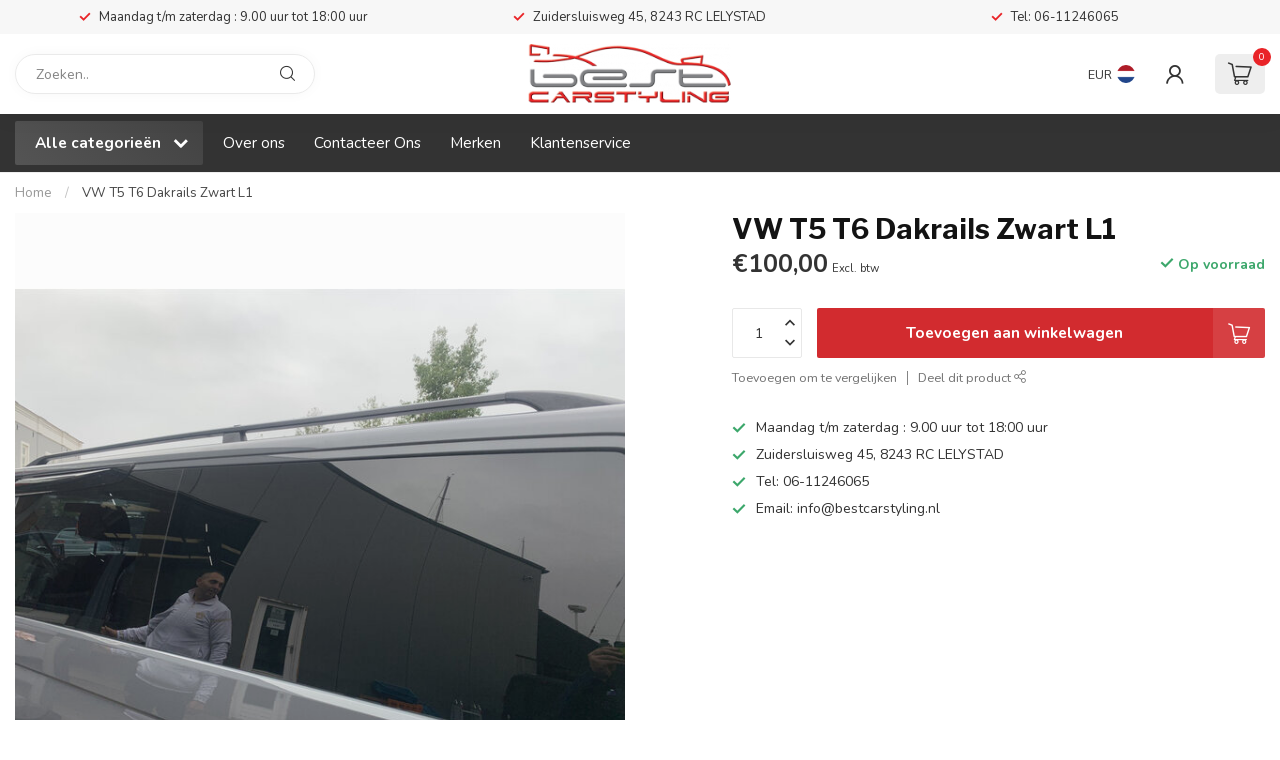

--- FILE ---
content_type: text/html;charset=utf-8
request_url: https://www.bestcarstyling.nl/vw-t5-t6-dakrails-zwart-l1.html
body_size: 32192
content:
<!DOCTYPE html>
<html lang="nl">
  <head>
<link rel="preconnect" href="https://cdn.webshopapp.com">
<link rel="preconnect" href="https://fonts.googleapis.com">
<link rel="preconnect" href="https://fonts.gstatic.com" crossorigin>
<!--

    Theme Proxima | v1.0.0.1912202301_1_26438
    Theme designed and created by Dyvelopment - We are true e-commerce heroes!

    For custom Lightspeed eCom development or design contact us at www.dyvelopment.com

      _____                  _                                  _   
     |  __ \                | |                                | |  
     | |  | |_   ___   _____| | ___  _ __  _ __ ___   ___ _ __ | |_ 
     | |  | | | | \ \ / / _ \ |/ _ \| '_ \| '_ ` _ \ / _ \ '_ \| __|
     | |__| | |_| |\ V /  __/ | (_) | |_) | | | | | |  __/ | | | |_ 
     |_____/ \__, | \_/ \___|_|\___/| .__/|_| |_| |_|\___|_| |_|\__|
              __/ |                 | |                             
             |___/                  |_|                             
-->


<meta charset="utf-8"/>
<!-- [START] 'blocks/head.rain' -->
<!--

  (c) 2008-2026 Lightspeed Netherlands B.V.
  http://www.lightspeedhq.com
  Generated: 21-01-2026 @ 02:52:20

-->
<link rel="canonical" href="https://www.bestcarstyling.nl/vw-t5-t6-dakrails-zwart-l1.html"/>
<link rel="alternate" href="https://www.bestcarstyling.nl/index.rss" type="application/rss+xml" title="Nieuwe producten"/>
<meta name="robots" content="noodp,noydir"/>
<meta property="og:url" content="https://www.bestcarstyling.nl/vw-t5-t6-dakrails-zwart-l1.html?source=facebook"/>
<meta property="og:site_name" content="Best-Carstyling"/>
<meta property="og:title" content="VW T5 T6 Dakrails Zwart L1"/>
<meta property="og:image" content="https://cdn.webshopapp.com/shops/26438/files/393462266/vw-t5-t6-dakrails-zwart-l1.jpg"/>
<script>
/* DyApps Theme Addons config */
if( !window.dyapps ){ window.dyapps = {}; }
window.dyapps.addons = {
 "enabled": true,
 "created_at": "16-04-2024 12:39:59",
 "settings": {
    "matrix_separator": ",",
    "filterGroupSwatches": [],
    "swatchesForCustomFields": [],
    "plan": {
     "can_variant_group": true,
     "can_stockify": true,
     "can_vat_switcher": true,
     "can_age_popup": false,
     "can_custom_qty": false,
     "can_data01_colors": false
    },
    "advancedVariants": {
     "enabled": false,
     "price_in_dropdown": true,
     "stockify_in_dropdown": true,
     "disable_out_of_stock": true,
     "grid_swatches_container_selector": ".dy-collection-grid-swatch-holder",
     "grid_swatches_position": "left",
     "grid_swatches_max_colors": 4,
     "grid_swatches_enabled": true,
     "variant_status_icon": false,
     "display_type": "select",
     "product_swatches_size": "default",
     "live_pricing": true
    },
    "age_popup": {
     "enabled": false,
     "logo_url": "",
     "image_footer_url": "",
     "text": {
                 
        "nl": {
         "content": "<h3>Bevestig je leeftijd<\/h3><p>Je moet 18 jaar of ouder zijn om deze website te bezoeken.<\/p>",
         "content_no": "<h3>Sorry!<\/h3><p>Je kunt deze website helaas niet bezoeken.<\/p>",
         "button_yes": "Ik ben 18 jaar of ouder",
         "button_no": "Ik ben jonger dan 18",
        }        }
    },
    "stockify": {
     "enabled": false,
     "stock_trigger_type": "outofstock",
     "optin_policy": false,
     "api": "https://my.dyapps.io/api/public/61d80d46b8/stockify/subscribe",
     "text": {
                 
        "nl": {
         "email_placeholder": "Jouw e-mailadres",
         "button_trigger": "Geef me een seintje bij voorraad",
         "button_submit": "Houd me op de hoogte!",
         "title": "Laat je e-mailadres achter",
         "desc": "Helaas is dit product momenteel uitverkocht. Laat je e-mailadres achter en we sturen je een e-mail wanneer het product weer beschikbaar is.",
         "bottom_text": "We gebruiken je gegevens alleen voor deze email. Meer info in onze <a href=\"\/service\/privacy-policy\/\" target=\"_blank\">privacy policy<\/a>."
        }        }
    },
    "categoryBanners": {
     "enabled": true,
     "mobile_breakpoint": "576px",
     "category_banner": [],
     "banners": {
             }
    }
 },
 "swatches": {
 "default": {"is_default": true, "type": "multi", "values": {"background-size": "10px 10px", "background-position": "0 0, 0 5px, 5px -5px, -5px 0px", "background-image": "linear-gradient(45deg, rgba(100,100,100,0.3) 25%, transparent 25%),  linear-gradient(-45deg, rgba(100,100,100,0.3) 25%, transparent 25%),  linear-gradient(45deg, transparent 75%, rgba(100,100,100,0.3) 75%),  linear-gradient(-45deg, transparent 75%, rgba(100,100,100,0.3) 75%)"}} ,   }
};
</script>
<!--[if lt IE 9]>
<script src="https://cdn.webshopapp.com/assets/html5shiv.js?2025-02-20"></script>
<![endif]-->
<!-- [END] 'blocks/head.rain' -->

<title>VW T5 T6 Dakrails Zwart L1 - Best-Carstyling</title>

<meta name="dyapps-addons-enabled" content="false">
<meta name="dyapps-addons-version" content="2022081001">
<meta name="dyapps-theme-name" content="Proxima">
<meta name="dyapps-theme-editor" content="true">

<meta name="description" content="" />
<meta name="keywords" content="VW, T5, T6, Dakrails, Zwart, L1" />

<meta http-equiv="X-UA-Compatible" content="IE=edge">
<meta name="viewport" content="width=device-width, initial-scale=1">

<link rel="shortcut icon" href="https://cdn.webshopapp.com/shops/26438/themes/183089/assets/favicon.ico?20250702115832" type="image/x-icon" />
<link rel="preload" as="image" href="https://cdn.webshopapp.com/shops/26438/themes/183089/v/2156772/assets/logo.png?20231220115348">


	<link rel="preload" as="image" href="https://cdn.webshopapp.com/shops/26438/files/393462266/650x650x2/vw-t5-t6-dakrails-zwart-l1.jpg">

<script src="https://cdn.webshopapp.com/shops/26438/themes/183089/assets/jquery-1-12-4-min.js?20250702115832" defer></script>
<script>if(navigator.userAgent.indexOf("MSIE ") > -1 || navigator.userAgent.indexOf("Trident/") > -1) { document.write('<script src="https://cdn.webshopapp.com/shops/26438/themes/183089/assets/intersection-observer-polyfill.js?20250702115832">\x3C/script>') }</script>

<style>/*!
 * Bootstrap Reboot v4.6.1 (https://getbootstrap.com/)
 * Copyright 2011-2021 The Bootstrap Authors
 * Copyright 2011-2021 Twitter, Inc.
 * Licensed under MIT (https://github.com/twbs/bootstrap/blob/main/LICENSE)
 * Forked from Normalize.css, licensed MIT (https://github.com/necolas/normalize.css/blob/master/LICENSE.md)
 */*,*::before,*::after{box-sizing:border-box}html{font-family:sans-serif;line-height:1.15;-webkit-text-size-adjust:100%;-webkit-tap-highlight-color:rgba(0,0,0,0)}article,aside,figcaption,figure,footer,header,hgroup,main,nav,section{display:block}body{margin:0;font-family:-apple-system,BlinkMacSystemFont,"Segoe UI",Roboto,"Helvetica Neue",Arial,"Noto Sans","Liberation Sans",sans-serif,"Apple Color Emoji","Segoe UI Emoji","Segoe UI Symbol","Noto Color Emoji";font-size:1rem;font-weight:400;line-height:1.42857143;color:#212529;text-align:left;background-color:#fff}[tabindex="-1"]:focus:not(:focus-visible){outline:0 !important}hr{box-sizing:content-box;height:0;overflow:visible}h1,h2,h3,h4,h5,h6{margin-top:0;margin-bottom:.5rem}p{margin-top:0;margin-bottom:1rem}abbr[title],abbr[data-original-title]{text-decoration:underline;text-decoration:underline dotted;cursor:help;border-bottom:0;text-decoration-skip-ink:none}address{margin-bottom:1rem;font-style:normal;line-height:inherit}ol,ul,dl{margin-top:0;margin-bottom:1rem}ol ol,ul ul,ol ul,ul ol{margin-bottom:0}dt{font-weight:700}dd{margin-bottom:.5rem;margin-left:0}blockquote{margin:0 0 1rem}b,strong{font-weight:bolder}small{font-size:80%}sub,sup{position:relative;font-size:75%;line-height:0;vertical-align:baseline}sub{bottom:-0.25em}sup{top:-0.5em}a{color:#007bff;text-decoration:none;background-color:transparent}a:hover{color:#0056b3;text-decoration:underline}a:not([href]):not([class]){color:inherit;text-decoration:none}a:not([href]):not([class]):hover{color:inherit;text-decoration:none}pre,code,kbd,samp{font-family:SFMono-Regular,Menlo,Monaco,Consolas,"Liberation Mono","Courier New",monospace;font-size:1em}pre{margin-top:0;margin-bottom:1rem;overflow:auto;-ms-overflow-style:scrollbar}figure{margin:0 0 1rem}img{vertical-align:middle;border-style:none}svg{overflow:hidden;vertical-align:middle}table{border-collapse:collapse}caption{padding-top:.75rem;padding-bottom:.75rem;color:#6c757d;text-align:left;caption-side:bottom}th{text-align:inherit;text-align:-webkit-match-parent}label{display:inline-block;margin-bottom:.5rem}button{border-radius:0}button:focus:not(:focus-visible){outline:0}input,button,select,optgroup,textarea{margin:0;font-family:inherit;font-size:inherit;line-height:inherit}button,input{overflow:visible}button,select{text-transform:none}[role=button]{cursor:pointer}select{word-wrap:normal}button,[type=button],[type=reset],[type=submit]{-webkit-appearance:button}button:not(:disabled),[type=button]:not(:disabled),[type=reset]:not(:disabled),[type=submit]:not(:disabled){cursor:pointer}button::-moz-focus-inner,[type=button]::-moz-focus-inner,[type=reset]::-moz-focus-inner,[type=submit]::-moz-focus-inner{padding:0;border-style:none}input[type=radio],input[type=checkbox]{box-sizing:border-box;padding:0}textarea{overflow:auto;resize:vertical}fieldset{min-width:0;padding:0;margin:0;border:0}legend{display:block;width:100%;max-width:100%;padding:0;margin-bottom:.5rem;font-size:1.5rem;line-height:inherit;color:inherit;white-space:normal}progress{vertical-align:baseline}[type=number]::-webkit-inner-spin-button,[type=number]::-webkit-outer-spin-button{height:auto}[type=search]{outline-offset:-2px;-webkit-appearance:none}[type=search]::-webkit-search-decoration{-webkit-appearance:none}::-webkit-file-upload-button{font:inherit;-webkit-appearance:button}output{display:inline-block}summary{display:list-item;cursor:pointer}template{display:none}[hidden]{display:none !important}/*!
 * Bootstrap Grid v4.6.1 (https://getbootstrap.com/)
 * Copyright 2011-2021 The Bootstrap Authors
 * Copyright 2011-2021 Twitter, Inc.
 * Licensed under MIT (https://github.com/twbs/bootstrap/blob/main/LICENSE)
 */html{box-sizing:border-box;-ms-overflow-style:scrollbar}*,*::before,*::after{box-sizing:inherit}.container,.container-fluid,.container-xl,.container-lg,.container-md,.container-sm{width:100%;padding-right:15px;padding-left:15px;margin-right:auto;margin-left:auto}@media(min-width: 576px){.container-sm,.container{max-width:540px}}@media(min-width: 768px){.container-md,.container-sm,.container{max-width:720px}}@media(min-width: 992px){.container-lg,.container-md,.container-sm,.container{max-width:960px}}@media(min-width: 1200px){.container-xl,.container-lg,.container-md,.container-sm,.container{max-width:1140px}}.row{display:flex;flex-wrap:wrap;margin-right:-15px;margin-left:-15px}.no-gutters{margin-right:0;margin-left:0}.no-gutters>.col,.no-gutters>[class*=col-]{padding-right:0;padding-left:0}.col-xl,.col-xl-auto,.col-xl-12,.col-xl-11,.col-xl-10,.col-xl-9,.col-xl-8,.col-xl-7,.col-xl-6,.col-xl-5,.col-xl-4,.col-xl-3,.col-xl-2,.col-xl-1,.col-lg,.col-lg-auto,.col-lg-12,.col-lg-11,.col-lg-10,.col-lg-9,.col-lg-8,.col-lg-7,.col-lg-6,.col-lg-5,.col-lg-4,.col-lg-3,.col-lg-2,.col-lg-1,.col-md,.col-md-auto,.col-md-12,.col-md-11,.col-md-10,.col-md-9,.col-md-8,.col-md-7,.col-md-6,.col-md-5,.col-md-4,.col-md-3,.col-md-2,.col-md-1,.col-sm,.col-sm-auto,.col-sm-12,.col-sm-11,.col-sm-10,.col-sm-9,.col-sm-8,.col-sm-7,.col-sm-6,.col-sm-5,.col-sm-4,.col-sm-3,.col-sm-2,.col-sm-1,.col,.col-auto,.col-12,.col-11,.col-10,.col-9,.col-8,.col-7,.col-6,.col-5,.col-4,.col-3,.col-2,.col-1{position:relative;width:100%;padding-right:15px;padding-left:15px}.col{flex-basis:0;flex-grow:1;max-width:100%}.row-cols-1>*{flex:0 0 100%;max-width:100%}.row-cols-2>*{flex:0 0 50%;max-width:50%}.row-cols-3>*{flex:0 0 33.3333333333%;max-width:33.3333333333%}.row-cols-4>*{flex:0 0 25%;max-width:25%}.row-cols-5>*{flex:0 0 20%;max-width:20%}.row-cols-6>*{flex:0 0 16.6666666667%;max-width:16.6666666667%}.col-auto{flex:0 0 auto;width:auto;max-width:100%}.col-1{flex:0 0 8.33333333%;max-width:8.33333333%}.col-2{flex:0 0 16.66666667%;max-width:16.66666667%}.col-3{flex:0 0 25%;max-width:25%}.col-4{flex:0 0 33.33333333%;max-width:33.33333333%}.col-5{flex:0 0 41.66666667%;max-width:41.66666667%}.col-6{flex:0 0 50%;max-width:50%}.col-7{flex:0 0 58.33333333%;max-width:58.33333333%}.col-8{flex:0 0 66.66666667%;max-width:66.66666667%}.col-9{flex:0 0 75%;max-width:75%}.col-10{flex:0 0 83.33333333%;max-width:83.33333333%}.col-11{flex:0 0 91.66666667%;max-width:91.66666667%}.col-12{flex:0 0 100%;max-width:100%}.order-first{order:-1}.order-last{order:13}.order-0{order:0}.order-1{order:1}.order-2{order:2}.order-3{order:3}.order-4{order:4}.order-5{order:5}.order-6{order:6}.order-7{order:7}.order-8{order:8}.order-9{order:9}.order-10{order:10}.order-11{order:11}.order-12{order:12}.offset-1{margin-left:8.33333333%}.offset-2{margin-left:16.66666667%}.offset-3{margin-left:25%}.offset-4{margin-left:33.33333333%}.offset-5{margin-left:41.66666667%}.offset-6{margin-left:50%}.offset-7{margin-left:58.33333333%}.offset-8{margin-left:66.66666667%}.offset-9{margin-left:75%}.offset-10{margin-left:83.33333333%}.offset-11{margin-left:91.66666667%}@media(min-width: 576px){.col-sm{flex-basis:0;flex-grow:1;max-width:100%}.row-cols-sm-1>*{flex:0 0 100%;max-width:100%}.row-cols-sm-2>*{flex:0 0 50%;max-width:50%}.row-cols-sm-3>*{flex:0 0 33.3333333333%;max-width:33.3333333333%}.row-cols-sm-4>*{flex:0 0 25%;max-width:25%}.row-cols-sm-5>*{flex:0 0 20%;max-width:20%}.row-cols-sm-6>*{flex:0 0 16.6666666667%;max-width:16.6666666667%}.col-sm-auto{flex:0 0 auto;width:auto;max-width:100%}.col-sm-1{flex:0 0 8.33333333%;max-width:8.33333333%}.col-sm-2{flex:0 0 16.66666667%;max-width:16.66666667%}.col-sm-3{flex:0 0 25%;max-width:25%}.col-sm-4{flex:0 0 33.33333333%;max-width:33.33333333%}.col-sm-5{flex:0 0 41.66666667%;max-width:41.66666667%}.col-sm-6{flex:0 0 50%;max-width:50%}.col-sm-7{flex:0 0 58.33333333%;max-width:58.33333333%}.col-sm-8{flex:0 0 66.66666667%;max-width:66.66666667%}.col-sm-9{flex:0 0 75%;max-width:75%}.col-sm-10{flex:0 0 83.33333333%;max-width:83.33333333%}.col-sm-11{flex:0 0 91.66666667%;max-width:91.66666667%}.col-sm-12{flex:0 0 100%;max-width:100%}.order-sm-first{order:-1}.order-sm-last{order:13}.order-sm-0{order:0}.order-sm-1{order:1}.order-sm-2{order:2}.order-sm-3{order:3}.order-sm-4{order:4}.order-sm-5{order:5}.order-sm-6{order:6}.order-sm-7{order:7}.order-sm-8{order:8}.order-sm-9{order:9}.order-sm-10{order:10}.order-sm-11{order:11}.order-sm-12{order:12}.offset-sm-0{margin-left:0}.offset-sm-1{margin-left:8.33333333%}.offset-sm-2{margin-left:16.66666667%}.offset-sm-3{margin-left:25%}.offset-sm-4{margin-left:33.33333333%}.offset-sm-5{margin-left:41.66666667%}.offset-sm-6{margin-left:50%}.offset-sm-7{margin-left:58.33333333%}.offset-sm-8{margin-left:66.66666667%}.offset-sm-9{margin-left:75%}.offset-sm-10{margin-left:83.33333333%}.offset-sm-11{margin-left:91.66666667%}}@media(min-width: 768px){.col-md{flex-basis:0;flex-grow:1;max-width:100%}.row-cols-md-1>*{flex:0 0 100%;max-width:100%}.row-cols-md-2>*{flex:0 0 50%;max-width:50%}.row-cols-md-3>*{flex:0 0 33.3333333333%;max-width:33.3333333333%}.row-cols-md-4>*{flex:0 0 25%;max-width:25%}.row-cols-md-5>*{flex:0 0 20%;max-width:20%}.row-cols-md-6>*{flex:0 0 16.6666666667%;max-width:16.6666666667%}.col-md-auto{flex:0 0 auto;width:auto;max-width:100%}.col-md-1{flex:0 0 8.33333333%;max-width:8.33333333%}.col-md-2{flex:0 0 16.66666667%;max-width:16.66666667%}.col-md-3{flex:0 0 25%;max-width:25%}.col-md-4{flex:0 0 33.33333333%;max-width:33.33333333%}.col-md-5{flex:0 0 41.66666667%;max-width:41.66666667%}.col-md-6{flex:0 0 50%;max-width:50%}.col-md-7{flex:0 0 58.33333333%;max-width:58.33333333%}.col-md-8{flex:0 0 66.66666667%;max-width:66.66666667%}.col-md-9{flex:0 0 75%;max-width:75%}.col-md-10{flex:0 0 83.33333333%;max-width:83.33333333%}.col-md-11{flex:0 0 91.66666667%;max-width:91.66666667%}.col-md-12{flex:0 0 100%;max-width:100%}.order-md-first{order:-1}.order-md-last{order:13}.order-md-0{order:0}.order-md-1{order:1}.order-md-2{order:2}.order-md-3{order:3}.order-md-4{order:4}.order-md-5{order:5}.order-md-6{order:6}.order-md-7{order:7}.order-md-8{order:8}.order-md-9{order:9}.order-md-10{order:10}.order-md-11{order:11}.order-md-12{order:12}.offset-md-0{margin-left:0}.offset-md-1{margin-left:8.33333333%}.offset-md-2{margin-left:16.66666667%}.offset-md-3{margin-left:25%}.offset-md-4{margin-left:33.33333333%}.offset-md-5{margin-left:41.66666667%}.offset-md-6{margin-left:50%}.offset-md-7{margin-left:58.33333333%}.offset-md-8{margin-left:66.66666667%}.offset-md-9{margin-left:75%}.offset-md-10{margin-left:83.33333333%}.offset-md-11{margin-left:91.66666667%}}@media(min-width: 992px){.col-lg{flex-basis:0;flex-grow:1;max-width:100%}.row-cols-lg-1>*{flex:0 0 100%;max-width:100%}.row-cols-lg-2>*{flex:0 0 50%;max-width:50%}.row-cols-lg-3>*{flex:0 0 33.3333333333%;max-width:33.3333333333%}.row-cols-lg-4>*{flex:0 0 25%;max-width:25%}.row-cols-lg-5>*{flex:0 0 20%;max-width:20%}.row-cols-lg-6>*{flex:0 0 16.6666666667%;max-width:16.6666666667%}.col-lg-auto{flex:0 0 auto;width:auto;max-width:100%}.col-lg-1{flex:0 0 8.33333333%;max-width:8.33333333%}.col-lg-2{flex:0 0 16.66666667%;max-width:16.66666667%}.col-lg-3{flex:0 0 25%;max-width:25%}.col-lg-4{flex:0 0 33.33333333%;max-width:33.33333333%}.col-lg-5{flex:0 0 41.66666667%;max-width:41.66666667%}.col-lg-6{flex:0 0 50%;max-width:50%}.col-lg-7{flex:0 0 58.33333333%;max-width:58.33333333%}.col-lg-8{flex:0 0 66.66666667%;max-width:66.66666667%}.col-lg-9{flex:0 0 75%;max-width:75%}.col-lg-10{flex:0 0 83.33333333%;max-width:83.33333333%}.col-lg-11{flex:0 0 91.66666667%;max-width:91.66666667%}.col-lg-12{flex:0 0 100%;max-width:100%}.order-lg-first{order:-1}.order-lg-last{order:13}.order-lg-0{order:0}.order-lg-1{order:1}.order-lg-2{order:2}.order-lg-3{order:3}.order-lg-4{order:4}.order-lg-5{order:5}.order-lg-6{order:6}.order-lg-7{order:7}.order-lg-8{order:8}.order-lg-9{order:9}.order-lg-10{order:10}.order-lg-11{order:11}.order-lg-12{order:12}.offset-lg-0{margin-left:0}.offset-lg-1{margin-left:8.33333333%}.offset-lg-2{margin-left:16.66666667%}.offset-lg-3{margin-left:25%}.offset-lg-4{margin-left:33.33333333%}.offset-lg-5{margin-left:41.66666667%}.offset-lg-6{margin-left:50%}.offset-lg-7{margin-left:58.33333333%}.offset-lg-8{margin-left:66.66666667%}.offset-lg-9{margin-left:75%}.offset-lg-10{margin-left:83.33333333%}.offset-lg-11{margin-left:91.66666667%}}@media(min-width: 1200px){.col-xl{flex-basis:0;flex-grow:1;max-width:100%}.row-cols-xl-1>*{flex:0 0 100%;max-width:100%}.row-cols-xl-2>*{flex:0 0 50%;max-width:50%}.row-cols-xl-3>*{flex:0 0 33.3333333333%;max-width:33.3333333333%}.row-cols-xl-4>*{flex:0 0 25%;max-width:25%}.row-cols-xl-5>*{flex:0 0 20%;max-width:20%}.row-cols-xl-6>*{flex:0 0 16.6666666667%;max-width:16.6666666667%}.col-xl-auto{flex:0 0 auto;width:auto;max-width:100%}.col-xl-1{flex:0 0 8.33333333%;max-width:8.33333333%}.col-xl-2{flex:0 0 16.66666667%;max-width:16.66666667%}.col-xl-3{flex:0 0 25%;max-width:25%}.col-xl-4{flex:0 0 33.33333333%;max-width:33.33333333%}.col-xl-5{flex:0 0 41.66666667%;max-width:41.66666667%}.col-xl-6{flex:0 0 50%;max-width:50%}.col-xl-7{flex:0 0 58.33333333%;max-width:58.33333333%}.col-xl-8{flex:0 0 66.66666667%;max-width:66.66666667%}.col-xl-9{flex:0 0 75%;max-width:75%}.col-xl-10{flex:0 0 83.33333333%;max-width:83.33333333%}.col-xl-11{flex:0 0 91.66666667%;max-width:91.66666667%}.col-xl-12{flex:0 0 100%;max-width:100%}.order-xl-first{order:-1}.order-xl-last{order:13}.order-xl-0{order:0}.order-xl-1{order:1}.order-xl-2{order:2}.order-xl-3{order:3}.order-xl-4{order:4}.order-xl-5{order:5}.order-xl-6{order:6}.order-xl-7{order:7}.order-xl-8{order:8}.order-xl-9{order:9}.order-xl-10{order:10}.order-xl-11{order:11}.order-xl-12{order:12}.offset-xl-0{margin-left:0}.offset-xl-1{margin-left:8.33333333%}.offset-xl-2{margin-left:16.66666667%}.offset-xl-3{margin-left:25%}.offset-xl-4{margin-left:33.33333333%}.offset-xl-5{margin-left:41.66666667%}.offset-xl-6{margin-left:50%}.offset-xl-7{margin-left:58.33333333%}.offset-xl-8{margin-left:66.66666667%}.offset-xl-9{margin-left:75%}.offset-xl-10{margin-left:83.33333333%}.offset-xl-11{margin-left:91.66666667%}}.d-none{display:none !important}.d-inline{display:inline !important}.d-inline-block{display:inline-block !important}.d-block{display:block !important}.d-table{display:table !important}.d-table-row{display:table-row !important}.d-table-cell{display:table-cell !important}.d-flex{display:flex !important}.d-inline-flex{display:inline-flex !important}@media(min-width: 576px){.d-sm-none{display:none !important}.d-sm-inline{display:inline !important}.d-sm-inline-block{display:inline-block !important}.d-sm-block{display:block !important}.d-sm-table{display:table !important}.d-sm-table-row{display:table-row !important}.d-sm-table-cell{display:table-cell !important}.d-sm-flex{display:flex !important}.d-sm-inline-flex{display:inline-flex !important}}@media(min-width: 768px){.d-md-none{display:none !important}.d-md-inline{display:inline !important}.d-md-inline-block{display:inline-block !important}.d-md-block{display:block !important}.d-md-table{display:table !important}.d-md-table-row{display:table-row !important}.d-md-table-cell{display:table-cell !important}.d-md-flex{display:flex !important}.d-md-inline-flex{display:inline-flex !important}}@media(min-width: 992px){.d-lg-none{display:none !important}.d-lg-inline{display:inline !important}.d-lg-inline-block{display:inline-block !important}.d-lg-block{display:block !important}.d-lg-table{display:table !important}.d-lg-table-row{display:table-row !important}.d-lg-table-cell{display:table-cell !important}.d-lg-flex{display:flex !important}.d-lg-inline-flex{display:inline-flex !important}}@media(min-width: 1200px){.d-xl-none{display:none !important}.d-xl-inline{display:inline !important}.d-xl-inline-block{display:inline-block !important}.d-xl-block{display:block !important}.d-xl-table{display:table !important}.d-xl-table-row{display:table-row !important}.d-xl-table-cell{display:table-cell !important}.d-xl-flex{display:flex !important}.d-xl-inline-flex{display:inline-flex !important}}@media print{.d-print-none{display:none !important}.d-print-inline{display:inline !important}.d-print-inline-block{display:inline-block !important}.d-print-block{display:block !important}.d-print-table{display:table !important}.d-print-table-row{display:table-row !important}.d-print-table-cell{display:table-cell !important}.d-print-flex{display:flex !important}.d-print-inline-flex{display:inline-flex !important}}.flex-row{flex-direction:row !important}.flex-column{flex-direction:column !important}.flex-row-reverse{flex-direction:row-reverse !important}.flex-column-reverse{flex-direction:column-reverse !important}.flex-wrap{flex-wrap:wrap !important}.flex-nowrap{flex-wrap:nowrap !important}.flex-wrap-reverse{flex-wrap:wrap-reverse !important}.flex-fill{flex:1 1 auto !important}.flex-grow-0{flex-grow:0 !important}.flex-grow-1{flex-grow:1 !important}.flex-shrink-0{flex-shrink:0 !important}.flex-shrink-1{flex-shrink:1 !important}.justify-content-start{justify-content:flex-start !important}.justify-content-end{justify-content:flex-end !important}.justify-content-center{justify-content:center !important}.justify-content-between{justify-content:space-between !important}.justify-content-around{justify-content:space-around !important}.align-items-start{align-items:flex-start !important}.align-items-end{align-items:flex-end !important}.align-items-center{align-items:center !important}.align-items-baseline{align-items:baseline !important}.align-items-stretch{align-items:stretch !important}.align-content-start{align-content:flex-start !important}.align-content-end{align-content:flex-end !important}.align-content-center{align-content:center !important}.align-content-between{align-content:space-between !important}.align-content-around{align-content:space-around !important}.align-content-stretch{align-content:stretch !important}.align-self-auto{align-self:auto !important}.align-self-start{align-self:flex-start !important}.align-self-end{align-self:flex-end !important}.align-self-center{align-self:center !important}.align-self-baseline{align-self:baseline !important}.align-self-stretch{align-self:stretch !important}@media(min-width: 576px){.flex-sm-row{flex-direction:row !important}.flex-sm-column{flex-direction:column !important}.flex-sm-row-reverse{flex-direction:row-reverse !important}.flex-sm-column-reverse{flex-direction:column-reverse !important}.flex-sm-wrap{flex-wrap:wrap !important}.flex-sm-nowrap{flex-wrap:nowrap !important}.flex-sm-wrap-reverse{flex-wrap:wrap-reverse !important}.flex-sm-fill{flex:1 1 auto !important}.flex-sm-grow-0{flex-grow:0 !important}.flex-sm-grow-1{flex-grow:1 !important}.flex-sm-shrink-0{flex-shrink:0 !important}.flex-sm-shrink-1{flex-shrink:1 !important}.justify-content-sm-start{justify-content:flex-start !important}.justify-content-sm-end{justify-content:flex-end !important}.justify-content-sm-center{justify-content:center !important}.justify-content-sm-between{justify-content:space-between !important}.justify-content-sm-around{justify-content:space-around !important}.align-items-sm-start{align-items:flex-start !important}.align-items-sm-end{align-items:flex-end !important}.align-items-sm-center{align-items:center !important}.align-items-sm-baseline{align-items:baseline !important}.align-items-sm-stretch{align-items:stretch !important}.align-content-sm-start{align-content:flex-start !important}.align-content-sm-end{align-content:flex-end !important}.align-content-sm-center{align-content:center !important}.align-content-sm-between{align-content:space-between !important}.align-content-sm-around{align-content:space-around !important}.align-content-sm-stretch{align-content:stretch !important}.align-self-sm-auto{align-self:auto !important}.align-self-sm-start{align-self:flex-start !important}.align-self-sm-end{align-self:flex-end !important}.align-self-sm-center{align-self:center !important}.align-self-sm-baseline{align-self:baseline !important}.align-self-sm-stretch{align-self:stretch !important}}@media(min-width: 768px){.flex-md-row{flex-direction:row !important}.flex-md-column{flex-direction:column !important}.flex-md-row-reverse{flex-direction:row-reverse !important}.flex-md-column-reverse{flex-direction:column-reverse !important}.flex-md-wrap{flex-wrap:wrap !important}.flex-md-nowrap{flex-wrap:nowrap !important}.flex-md-wrap-reverse{flex-wrap:wrap-reverse !important}.flex-md-fill{flex:1 1 auto !important}.flex-md-grow-0{flex-grow:0 !important}.flex-md-grow-1{flex-grow:1 !important}.flex-md-shrink-0{flex-shrink:0 !important}.flex-md-shrink-1{flex-shrink:1 !important}.justify-content-md-start{justify-content:flex-start !important}.justify-content-md-end{justify-content:flex-end !important}.justify-content-md-center{justify-content:center !important}.justify-content-md-between{justify-content:space-between !important}.justify-content-md-around{justify-content:space-around !important}.align-items-md-start{align-items:flex-start !important}.align-items-md-end{align-items:flex-end !important}.align-items-md-center{align-items:center !important}.align-items-md-baseline{align-items:baseline !important}.align-items-md-stretch{align-items:stretch !important}.align-content-md-start{align-content:flex-start !important}.align-content-md-end{align-content:flex-end !important}.align-content-md-center{align-content:center !important}.align-content-md-between{align-content:space-between !important}.align-content-md-around{align-content:space-around !important}.align-content-md-stretch{align-content:stretch !important}.align-self-md-auto{align-self:auto !important}.align-self-md-start{align-self:flex-start !important}.align-self-md-end{align-self:flex-end !important}.align-self-md-center{align-self:center !important}.align-self-md-baseline{align-self:baseline !important}.align-self-md-stretch{align-self:stretch !important}}@media(min-width: 992px){.flex-lg-row{flex-direction:row !important}.flex-lg-column{flex-direction:column !important}.flex-lg-row-reverse{flex-direction:row-reverse !important}.flex-lg-column-reverse{flex-direction:column-reverse !important}.flex-lg-wrap{flex-wrap:wrap !important}.flex-lg-nowrap{flex-wrap:nowrap !important}.flex-lg-wrap-reverse{flex-wrap:wrap-reverse !important}.flex-lg-fill{flex:1 1 auto !important}.flex-lg-grow-0{flex-grow:0 !important}.flex-lg-grow-1{flex-grow:1 !important}.flex-lg-shrink-0{flex-shrink:0 !important}.flex-lg-shrink-1{flex-shrink:1 !important}.justify-content-lg-start{justify-content:flex-start !important}.justify-content-lg-end{justify-content:flex-end !important}.justify-content-lg-center{justify-content:center !important}.justify-content-lg-between{justify-content:space-between !important}.justify-content-lg-around{justify-content:space-around !important}.align-items-lg-start{align-items:flex-start !important}.align-items-lg-end{align-items:flex-end !important}.align-items-lg-center{align-items:center !important}.align-items-lg-baseline{align-items:baseline !important}.align-items-lg-stretch{align-items:stretch !important}.align-content-lg-start{align-content:flex-start !important}.align-content-lg-end{align-content:flex-end !important}.align-content-lg-center{align-content:center !important}.align-content-lg-between{align-content:space-between !important}.align-content-lg-around{align-content:space-around !important}.align-content-lg-stretch{align-content:stretch !important}.align-self-lg-auto{align-self:auto !important}.align-self-lg-start{align-self:flex-start !important}.align-self-lg-end{align-self:flex-end !important}.align-self-lg-center{align-self:center !important}.align-self-lg-baseline{align-self:baseline !important}.align-self-lg-stretch{align-self:stretch !important}}@media(min-width: 1200px){.flex-xl-row{flex-direction:row !important}.flex-xl-column{flex-direction:column !important}.flex-xl-row-reverse{flex-direction:row-reverse !important}.flex-xl-column-reverse{flex-direction:column-reverse !important}.flex-xl-wrap{flex-wrap:wrap !important}.flex-xl-nowrap{flex-wrap:nowrap !important}.flex-xl-wrap-reverse{flex-wrap:wrap-reverse !important}.flex-xl-fill{flex:1 1 auto !important}.flex-xl-grow-0{flex-grow:0 !important}.flex-xl-grow-1{flex-grow:1 !important}.flex-xl-shrink-0{flex-shrink:0 !important}.flex-xl-shrink-1{flex-shrink:1 !important}.justify-content-xl-start{justify-content:flex-start !important}.justify-content-xl-end{justify-content:flex-end !important}.justify-content-xl-center{justify-content:center !important}.justify-content-xl-between{justify-content:space-between !important}.justify-content-xl-around{justify-content:space-around !important}.align-items-xl-start{align-items:flex-start !important}.align-items-xl-end{align-items:flex-end !important}.align-items-xl-center{align-items:center !important}.align-items-xl-baseline{align-items:baseline !important}.align-items-xl-stretch{align-items:stretch !important}.align-content-xl-start{align-content:flex-start !important}.align-content-xl-end{align-content:flex-end !important}.align-content-xl-center{align-content:center !important}.align-content-xl-between{align-content:space-between !important}.align-content-xl-around{align-content:space-around !important}.align-content-xl-stretch{align-content:stretch !important}.align-self-xl-auto{align-self:auto !important}.align-self-xl-start{align-self:flex-start !important}.align-self-xl-end{align-self:flex-end !important}.align-self-xl-center{align-self:center !important}.align-self-xl-baseline{align-self:baseline !important}.align-self-xl-stretch{align-self:stretch !important}}.m-0{margin:0 !important}.mt-0,.my-0{margin-top:0 !important}.mr-0,.mx-0{margin-right:0 !important}.mb-0,.my-0{margin-bottom:0 !important}.ml-0,.mx-0{margin-left:0 !important}.m-1{margin:5px !important}.mt-1,.my-1{margin-top:5px !important}.mr-1,.mx-1{margin-right:5px !important}.mb-1,.my-1{margin-bottom:5px !important}.ml-1,.mx-1{margin-left:5px !important}.m-2{margin:10px !important}.mt-2,.my-2{margin-top:10px !important}.mr-2,.mx-2{margin-right:10px !important}.mb-2,.my-2{margin-bottom:10px !important}.ml-2,.mx-2{margin-left:10px !important}.m-3{margin:15px !important}.mt-3,.my-3{margin-top:15px !important}.mr-3,.mx-3{margin-right:15px !important}.mb-3,.my-3{margin-bottom:15px !important}.ml-3,.mx-3{margin-left:15px !important}.m-4{margin:30px !important}.mt-4,.my-4{margin-top:30px !important}.mr-4,.mx-4{margin-right:30px !important}.mb-4,.my-4{margin-bottom:30px !important}.ml-4,.mx-4{margin-left:30px !important}.m-5{margin:50px !important}.mt-5,.my-5{margin-top:50px !important}.mr-5,.mx-5{margin-right:50px !important}.mb-5,.my-5{margin-bottom:50px !important}.ml-5,.mx-5{margin-left:50px !important}.m-6{margin:80px !important}.mt-6,.my-6{margin-top:80px !important}.mr-6,.mx-6{margin-right:80px !important}.mb-6,.my-6{margin-bottom:80px !important}.ml-6,.mx-6{margin-left:80px !important}.p-0{padding:0 !important}.pt-0,.py-0{padding-top:0 !important}.pr-0,.px-0{padding-right:0 !important}.pb-0,.py-0{padding-bottom:0 !important}.pl-0,.px-0{padding-left:0 !important}.p-1{padding:5px !important}.pt-1,.py-1{padding-top:5px !important}.pr-1,.px-1{padding-right:5px !important}.pb-1,.py-1{padding-bottom:5px !important}.pl-1,.px-1{padding-left:5px !important}.p-2{padding:10px !important}.pt-2,.py-2{padding-top:10px !important}.pr-2,.px-2{padding-right:10px !important}.pb-2,.py-2{padding-bottom:10px !important}.pl-2,.px-2{padding-left:10px !important}.p-3{padding:15px !important}.pt-3,.py-3{padding-top:15px !important}.pr-3,.px-3{padding-right:15px !important}.pb-3,.py-3{padding-bottom:15px !important}.pl-3,.px-3{padding-left:15px !important}.p-4{padding:30px !important}.pt-4,.py-4{padding-top:30px !important}.pr-4,.px-4{padding-right:30px !important}.pb-4,.py-4{padding-bottom:30px !important}.pl-4,.px-4{padding-left:30px !important}.p-5{padding:50px !important}.pt-5,.py-5{padding-top:50px !important}.pr-5,.px-5{padding-right:50px !important}.pb-5,.py-5{padding-bottom:50px !important}.pl-5,.px-5{padding-left:50px !important}.p-6{padding:80px !important}.pt-6,.py-6{padding-top:80px !important}.pr-6,.px-6{padding-right:80px !important}.pb-6,.py-6{padding-bottom:80px !important}.pl-6,.px-6{padding-left:80px !important}.m-n1{margin:-5px !important}.mt-n1,.my-n1{margin-top:-5px !important}.mr-n1,.mx-n1{margin-right:-5px !important}.mb-n1,.my-n1{margin-bottom:-5px !important}.ml-n1,.mx-n1{margin-left:-5px !important}.m-n2{margin:-10px !important}.mt-n2,.my-n2{margin-top:-10px !important}.mr-n2,.mx-n2{margin-right:-10px !important}.mb-n2,.my-n2{margin-bottom:-10px !important}.ml-n2,.mx-n2{margin-left:-10px !important}.m-n3{margin:-15px !important}.mt-n3,.my-n3{margin-top:-15px !important}.mr-n3,.mx-n3{margin-right:-15px !important}.mb-n3,.my-n3{margin-bottom:-15px !important}.ml-n3,.mx-n3{margin-left:-15px !important}.m-n4{margin:-30px !important}.mt-n4,.my-n4{margin-top:-30px !important}.mr-n4,.mx-n4{margin-right:-30px !important}.mb-n4,.my-n4{margin-bottom:-30px !important}.ml-n4,.mx-n4{margin-left:-30px !important}.m-n5{margin:-50px !important}.mt-n5,.my-n5{margin-top:-50px !important}.mr-n5,.mx-n5{margin-right:-50px !important}.mb-n5,.my-n5{margin-bottom:-50px !important}.ml-n5,.mx-n5{margin-left:-50px !important}.m-n6{margin:-80px !important}.mt-n6,.my-n6{margin-top:-80px !important}.mr-n6,.mx-n6{margin-right:-80px !important}.mb-n6,.my-n6{margin-bottom:-80px !important}.ml-n6,.mx-n6{margin-left:-80px !important}.m-auto{margin:auto !important}.mt-auto,.my-auto{margin-top:auto !important}.mr-auto,.mx-auto{margin-right:auto !important}.mb-auto,.my-auto{margin-bottom:auto !important}.ml-auto,.mx-auto{margin-left:auto !important}@media(min-width: 576px){.m-sm-0{margin:0 !important}.mt-sm-0,.my-sm-0{margin-top:0 !important}.mr-sm-0,.mx-sm-0{margin-right:0 !important}.mb-sm-0,.my-sm-0{margin-bottom:0 !important}.ml-sm-0,.mx-sm-0{margin-left:0 !important}.m-sm-1{margin:5px !important}.mt-sm-1,.my-sm-1{margin-top:5px !important}.mr-sm-1,.mx-sm-1{margin-right:5px !important}.mb-sm-1,.my-sm-1{margin-bottom:5px !important}.ml-sm-1,.mx-sm-1{margin-left:5px !important}.m-sm-2{margin:10px !important}.mt-sm-2,.my-sm-2{margin-top:10px !important}.mr-sm-2,.mx-sm-2{margin-right:10px !important}.mb-sm-2,.my-sm-2{margin-bottom:10px !important}.ml-sm-2,.mx-sm-2{margin-left:10px !important}.m-sm-3{margin:15px !important}.mt-sm-3,.my-sm-3{margin-top:15px !important}.mr-sm-3,.mx-sm-3{margin-right:15px !important}.mb-sm-3,.my-sm-3{margin-bottom:15px !important}.ml-sm-3,.mx-sm-3{margin-left:15px !important}.m-sm-4{margin:30px !important}.mt-sm-4,.my-sm-4{margin-top:30px !important}.mr-sm-4,.mx-sm-4{margin-right:30px !important}.mb-sm-4,.my-sm-4{margin-bottom:30px !important}.ml-sm-4,.mx-sm-4{margin-left:30px !important}.m-sm-5{margin:50px !important}.mt-sm-5,.my-sm-5{margin-top:50px !important}.mr-sm-5,.mx-sm-5{margin-right:50px !important}.mb-sm-5,.my-sm-5{margin-bottom:50px !important}.ml-sm-5,.mx-sm-5{margin-left:50px !important}.m-sm-6{margin:80px !important}.mt-sm-6,.my-sm-6{margin-top:80px !important}.mr-sm-6,.mx-sm-6{margin-right:80px !important}.mb-sm-6,.my-sm-6{margin-bottom:80px !important}.ml-sm-6,.mx-sm-6{margin-left:80px !important}.p-sm-0{padding:0 !important}.pt-sm-0,.py-sm-0{padding-top:0 !important}.pr-sm-0,.px-sm-0{padding-right:0 !important}.pb-sm-0,.py-sm-0{padding-bottom:0 !important}.pl-sm-0,.px-sm-0{padding-left:0 !important}.p-sm-1{padding:5px !important}.pt-sm-1,.py-sm-1{padding-top:5px !important}.pr-sm-1,.px-sm-1{padding-right:5px !important}.pb-sm-1,.py-sm-1{padding-bottom:5px !important}.pl-sm-1,.px-sm-1{padding-left:5px !important}.p-sm-2{padding:10px !important}.pt-sm-2,.py-sm-2{padding-top:10px !important}.pr-sm-2,.px-sm-2{padding-right:10px !important}.pb-sm-2,.py-sm-2{padding-bottom:10px !important}.pl-sm-2,.px-sm-2{padding-left:10px !important}.p-sm-3{padding:15px !important}.pt-sm-3,.py-sm-3{padding-top:15px !important}.pr-sm-3,.px-sm-3{padding-right:15px !important}.pb-sm-3,.py-sm-3{padding-bottom:15px !important}.pl-sm-3,.px-sm-3{padding-left:15px !important}.p-sm-4{padding:30px !important}.pt-sm-4,.py-sm-4{padding-top:30px !important}.pr-sm-4,.px-sm-4{padding-right:30px !important}.pb-sm-4,.py-sm-4{padding-bottom:30px !important}.pl-sm-4,.px-sm-4{padding-left:30px !important}.p-sm-5{padding:50px !important}.pt-sm-5,.py-sm-5{padding-top:50px !important}.pr-sm-5,.px-sm-5{padding-right:50px !important}.pb-sm-5,.py-sm-5{padding-bottom:50px !important}.pl-sm-5,.px-sm-5{padding-left:50px !important}.p-sm-6{padding:80px !important}.pt-sm-6,.py-sm-6{padding-top:80px !important}.pr-sm-6,.px-sm-6{padding-right:80px !important}.pb-sm-6,.py-sm-6{padding-bottom:80px !important}.pl-sm-6,.px-sm-6{padding-left:80px !important}.m-sm-n1{margin:-5px !important}.mt-sm-n1,.my-sm-n1{margin-top:-5px !important}.mr-sm-n1,.mx-sm-n1{margin-right:-5px !important}.mb-sm-n1,.my-sm-n1{margin-bottom:-5px !important}.ml-sm-n1,.mx-sm-n1{margin-left:-5px !important}.m-sm-n2{margin:-10px !important}.mt-sm-n2,.my-sm-n2{margin-top:-10px !important}.mr-sm-n2,.mx-sm-n2{margin-right:-10px !important}.mb-sm-n2,.my-sm-n2{margin-bottom:-10px !important}.ml-sm-n2,.mx-sm-n2{margin-left:-10px !important}.m-sm-n3{margin:-15px !important}.mt-sm-n3,.my-sm-n3{margin-top:-15px !important}.mr-sm-n3,.mx-sm-n3{margin-right:-15px !important}.mb-sm-n3,.my-sm-n3{margin-bottom:-15px !important}.ml-sm-n3,.mx-sm-n3{margin-left:-15px !important}.m-sm-n4{margin:-30px !important}.mt-sm-n4,.my-sm-n4{margin-top:-30px !important}.mr-sm-n4,.mx-sm-n4{margin-right:-30px !important}.mb-sm-n4,.my-sm-n4{margin-bottom:-30px !important}.ml-sm-n4,.mx-sm-n4{margin-left:-30px !important}.m-sm-n5{margin:-50px !important}.mt-sm-n5,.my-sm-n5{margin-top:-50px !important}.mr-sm-n5,.mx-sm-n5{margin-right:-50px !important}.mb-sm-n5,.my-sm-n5{margin-bottom:-50px !important}.ml-sm-n5,.mx-sm-n5{margin-left:-50px !important}.m-sm-n6{margin:-80px !important}.mt-sm-n6,.my-sm-n6{margin-top:-80px !important}.mr-sm-n6,.mx-sm-n6{margin-right:-80px !important}.mb-sm-n6,.my-sm-n6{margin-bottom:-80px !important}.ml-sm-n6,.mx-sm-n6{margin-left:-80px !important}.m-sm-auto{margin:auto !important}.mt-sm-auto,.my-sm-auto{margin-top:auto !important}.mr-sm-auto,.mx-sm-auto{margin-right:auto !important}.mb-sm-auto,.my-sm-auto{margin-bottom:auto !important}.ml-sm-auto,.mx-sm-auto{margin-left:auto !important}}@media(min-width: 768px){.m-md-0{margin:0 !important}.mt-md-0,.my-md-0{margin-top:0 !important}.mr-md-0,.mx-md-0{margin-right:0 !important}.mb-md-0,.my-md-0{margin-bottom:0 !important}.ml-md-0,.mx-md-0{margin-left:0 !important}.m-md-1{margin:5px !important}.mt-md-1,.my-md-1{margin-top:5px !important}.mr-md-1,.mx-md-1{margin-right:5px !important}.mb-md-1,.my-md-1{margin-bottom:5px !important}.ml-md-1,.mx-md-1{margin-left:5px !important}.m-md-2{margin:10px !important}.mt-md-2,.my-md-2{margin-top:10px !important}.mr-md-2,.mx-md-2{margin-right:10px !important}.mb-md-2,.my-md-2{margin-bottom:10px !important}.ml-md-2,.mx-md-2{margin-left:10px !important}.m-md-3{margin:15px !important}.mt-md-3,.my-md-3{margin-top:15px !important}.mr-md-3,.mx-md-3{margin-right:15px !important}.mb-md-3,.my-md-3{margin-bottom:15px !important}.ml-md-3,.mx-md-3{margin-left:15px !important}.m-md-4{margin:30px !important}.mt-md-4,.my-md-4{margin-top:30px !important}.mr-md-4,.mx-md-4{margin-right:30px !important}.mb-md-4,.my-md-4{margin-bottom:30px !important}.ml-md-4,.mx-md-4{margin-left:30px !important}.m-md-5{margin:50px !important}.mt-md-5,.my-md-5{margin-top:50px !important}.mr-md-5,.mx-md-5{margin-right:50px !important}.mb-md-5,.my-md-5{margin-bottom:50px !important}.ml-md-5,.mx-md-5{margin-left:50px !important}.m-md-6{margin:80px !important}.mt-md-6,.my-md-6{margin-top:80px !important}.mr-md-6,.mx-md-6{margin-right:80px !important}.mb-md-6,.my-md-6{margin-bottom:80px !important}.ml-md-6,.mx-md-6{margin-left:80px !important}.p-md-0{padding:0 !important}.pt-md-0,.py-md-0{padding-top:0 !important}.pr-md-0,.px-md-0{padding-right:0 !important}.pb-md-0,.py-md-0{padding-bottom:0 !important}.pl-md-0,.px-md-0{padding-left:0 !important}.p-md-1{padding:5px !important}.pt-md-1,.py-md-1{padding-top:5px !important}.pr-md-1,.px-md-1{padding-right:5px !important}.pb-md-1,.py-md-1{padding-bottom:5px !important}.pl-md-1,.px-md-1{padding-left:5px !important}.p-md-2{padding:10px !important}.pt-md-2,.py-md-2{padding-top:10px !important}.pr-md-2,.px-md-2{padding-right:10px !important}.pb-md-2,.py-md-2{padding-bottom:10px !important}.pl-md-2,.px-md-2{padding-left:10px !important}.p-md-3{padding:15px !important}.pt-md-3,.py-md-3{padding-top:15px !important}.pr-md-3,.px-md-3{padding-right:15px !important}.pb-md-3,.py-md-3{padding-bottom:15px !important}.pl-md-3,.px-md-3{padding-left:15px !important}.p-md-4{padding:30px !important}.pt-md-4,.py-md-4{padding-top:30px !important}.pr-md-4,.px-md-4{padding-right:30px !important}.pb-md-4,.py-md-4{padding-bottom:30px !important}.pl-md-4,.px-md-4{padding-left:30px !important}.p-md-5{padding:50px !important}.pt-md-5,.py-md-5{padding-top:50px !important}.pr-md-5,.px-md-5{padding-right:50px !important}.pb-md-5,.py-md-5{padding-bottom:50px !important}.pl-md-5,.px-md-5{padding-left:50px !important}.p-md-6{padding:80px !important}.pt-md-6,.py-md-6{padding-top:80px !important}.pr-md-6,.px-md-6{padding-right:80px !important}.pb-md-6,.py-md-6{padding-bottom:80px !important}.pl-md-6,.px-md-6{padding-left:80px !important}.m-md-n1{margin:-5px !important}.mt-md-n1,.my-md-n1{margin-top:-5px !important}.mr-md-n1,.mx-md-n1{margin-right:-5px !important}.mb-md-n1,.my-md-n1{margin-bottom:-5px !important}.ml-md-n1,.mx-md-n1{margin-left:-5px !important}.m-md-n2{margin:-10px !important}.mt-md-n2,.my-md-n2{margin-top:-10px !important}.mr-md-n2,.mx-md-n2{margin-right:-10px !important}.mb-md-n2,.my-md-n2{margin-bottom:-10px !important}.ml-md-n2,.mx-md-n2{margin-left:-10px !important}.m-md-n3{margin:-15px !important}.mt-md-n3,.my-md-n3{margin-top:-15px !important}.mr-md-n3,.mx-md-n3{margin-right:-15px !important}.mb-md-n3,.my-md-n3{margin-bottom:-15px !important}.ml-md-n3,.mx-md-n3{margin-left:-15px !important}.m-md-n4{margin:-30px !important}.mt-md-n4,.my-md-n4{margin-top:-30px !important}.mr-md-n4,.mx-md-n4{margin-right:-30px !important}.mb-md-n4,.my-md-n4{margin-bottom:-30px !important}.ml-md-n4,.mx-md-n4{margin-left:-30px !important}.m-md-n5{margin:-50px !important}.mt-md-n5,.my-md-n5{margin-top:-50px !important}.mr-md-n5,.mx-md-n5{margin-right:-50px !important}.mb-md-n5,.my-md-n5{margin-bottom:-50px !important}.ml-md-n5,.mx-md-n5{margin-left:-50px !important}.m-md-n6{margin:-80px !important}.mt-md-n6,.my-md-n6{margin-top:-80px !important}.mr-md-n6,.mx-md-n6{margin-right:-80px !important}.mb-md-n6,.my-md-n6{margin-bottom:-80px !important}.ml-md-n6,.mx-md-n6{margin-left:-80px !important}.m-md-auto{margin:auto !important}.mt-md-auto,.my-md-auto{margin-top:auto !important}.mr-md-auto,.mx-md-auto{margin-right:auto !important}.mb-md-auto,.my-md-auto{margin-bottom:auto !important}.ml-md-auto,.mx-md-auto{margin-left:auto !important}}@media(min-width: 992px){.m-lg-0{margin:0 !important}.mt-lg-0,.my-lg-0{margin-top:0 !important}.mr-lg-0,.mx-lg-0{margin-right:0 !important}.mb-lg-0,.my-lg-0{margin-bottom:0 !important}.ml-lg-0,.mx-lg-0{margin-left:0 !important}.m-lg-1{margin:5px !important}.mt-lg-1,.my-lg-1{margin-top:5px !important}.mr-lg-1,.mx-lg-1{margin-right:5px !important}.mb-lg-1,.my-lg-1{margin-bottom:5px !important}.ml-lg-1,.mx-lg-1{margin-left:5px !important}.m-lg-2{margin:10px !important}.mt-lg-2,.my-lg-2{margin-top:10px !important}.mr-lg-2,.mx-lg-2{margin-right:10px !important}.mb-lg-2,.my-lg-2{margin-bottom:10px !important}.ml-lg-2,.mx-lg-2{margin-left:10px !important}.m-lg-3{margin:15px !important}.mt-lg-3,.my-lg-3{margin-top:15px !important}.mr-lg-3,.mx-lg-3{margin-right:15px !important}.mb-lg-3,.my-lg-3{margin-bottom:15px !important}.ml-lg-3,.mx-lg-3{margin-left:15px !important}.m-lg-4{margin:30px !important}.mt-lg-4,.my-lg-4{margin-top:30px !important}.mr-lg-4,.mx-lg-4{margin-right:30px !important}.mb-lg-4,.my-lg-4{margin-bottom:30px !important}.ml-lg-4,.mx-lg-4{margin-left:30px !important}.m-lg-5{margin:50px !important}.mt-lg-5,.my-lg-5{margin-top:50px !important}.mr-lg-5,.mx-lg-5{margin-right:50px !important}.mb-lg-5,.my-lg-5{margin-bottom:50px !important}.ml-lg-5,.mx-lg-5{margin-left:50px !important}.m-lg-6{margin:80px !important}.mt-lg-6,.my-lg-6{margin-top:80px !important}.mr-lg-6,.mx-lg-6{margin-right:80px !important}.mb-lg-6,.my-lg-6{margin-bottom:80px !important}.ml-lg-6,.mx-lg-6{margin-left:80px !important}.p-lg-0{padding:0 !important}.pt-lg-0,.py-lg-0{padding-top:0 !important}.pr-lg-0,.px-lg-0{padding-right:0 !important}.pb-lg-0,.py-lg-0{padding-bottom:0 !important}.pl-lg-0,.px-lg-0{padding-left:0 !important}.p-lg-1{padding:5px !important}.pt-lg-1,.py-lg-1{padding-top:5px !important}.pr-lg-1,.px-lg-1{padding-right:5px !important}.pb-lg-1,.py-lg-1{padding-bottom:5px !important}.pl-lg-1,.px-lg-1{padding-left:5px !important}.p-lg-2{padding:10px !important}.pt-lg-2,.py-lg-2{padding-top:10px !important}.pr-lg-2,.px-lg-2{padding-right:10px !important}.pb-lg-2,.py-lg-2{padding-bottom:10px !important}.pl-lg-2,.px-lg-2{padding-left:10px !important}.p-lg-3{padding:15px !important}.pt-lg-3,.py-lg-3{padding-top:15px !important}.pr-lg-3,.px-lg-3{padding-right:15px !important}.pb-lg-3,.py-lg-3{padding-bottom:15px !important}.pl-lg-3,.px-lg-3{padding-left:15px !important}.p-lg-4{padding:30px !important}.pt-lg-4,.py-lg-4{padding-top:30px !important}.pr-lg-4,.px-lg-4{padding-right:30px !important}.pb-lg-4,.py-lg-4{padding-bottom:30px !important}.pl-lg-4,.px-lg-4{padding-left:30px !important}.p-lg-5{padding:50px !important}.pt-lg-5,.py-lg-5{padding-top:50px !important}.pr-lg-5,.px-lg-5{padding-right:50px !important}.pb-lg-5,.py-lg-5{padding-bottom:50px !important}.pl-lg-5,.px-lg-5{padding-left:50px !important}.p-lg-6{padding:80px !important}.pt-lg-6,.py-lg-6{padding-top:80px !important}.pr-lg-6,.px-lg-6{padding-right:80px !important}.pb-lg-6,.py-lg-6{padding-bottom:80px !important}.pl-lg-6,.px-lg-6{padding-left:80px !important}.m-lg-n1{margin:-5px !important}.mt-lg-n1,.my-lg-n1{margin-top:-5px !important}.mr-lg-n1,.mx-lg-n1{margin-right:-5px !important}.mb-lg-n1,.my-lg-n1{margin-bottom:-5px !important}.ml-lg-n1,.mx-lg-n1{margin-left:-5px !important}.m-lg-n2{margin:-10px !important}.mt-lg-n2,.my-lg-n2{margin-top:-10px !important}.mr-lg-n2,.mx-lg-n2{margin-right:-10px !important}.mb-lg-n2,.my-lg-n2{margin-bottom:-10px !important}.ml-lg-n2,.mx-lg-n2{margin-left:-10px !important}.m-lg-n3{margin:-15px !important}.mt-lg-n3,.my-lg-n3{margin-top:-15px !important}.mr-lg-n3,.mx-lg-n3{margin-right:-15px !important}.mb-lg-n3,.my-lg-n3{margin-bottom:-15px !important}.ml-lg-n3,.mx-lg-n3{margin-left:-15px !important}.m-lg-n4{margin:-30px !important}.mt-lg-n4,.my-lg-n4{margin-top:-30px !important}.mr-lg-n4,.mx-lg-n4{margin-right:-30px !important}.mb-lg-n4,.my-lg-n4{margin-bottom:-30px !important}.ml-lg-n4,.mx-lg-n4{margin-left:-30px !important}.m-lg-n5{margin:-50px !important}.mt-lg-n5,.my-lg-n5{margin-top:-50px !important}.mr-lg-n5,.mx-lg-n5{margin-right:-50px !important}.mb-lg-n5,.my-lg-n5{margin-bottom:-50px !important}.ml-lg-n5,.mx-lg-n5{margin-left:-50px !important}.m-lg-n6{margin:-80px !important}.mt-lg-n6,.my-lg-n6{margin-top:-80px !important}.mr-lg-n6,.mx-lg-n6{margin-right:-80px !important}.mb-lg-n6,.my-lg-n6{margin-bottom:-80px !important}.ml-lg-n6,.mx-lg-n6{margin-left:-80px !important}.m-lg-auto{margin:auto !important}.mt-lg-auto,.my-lg-auto{margin-top:auto !important}.mr-lg-auto,.mx-lg-auto{margin-right:auto !important}.mb-lg-auto,.my-lg-auto{margin-bottom:auto !important}.ml-lg-auto,.mx-lg-auto{margin-left:auto !important}}@media(min-width: 1200px){.m-xl-0{margin:0 !important}.mt-xl-0,.my-xl-0{margin-top:0 !important}.mr-xl-0,.mx-xl-0{margin-right:0 !important}.mb-xl-0,.my-xl-0{margin-bottom:0 !important}.ml-xl-0,.mx-xl-0{margin-left:0 !important}.m-xl-1{margin:5px !important}.mt-xl-1,.my-xl-1{margin-top:5px !important}.mr-xl-1,.mx-xl-1{margin-right:5px !important}.mb-xl-1,.my-xl-1{margin-bottom:5px !important}.ml-xl-1,.mx-xl-1{margin-left:5px !important}.m-xl-2{margin:10px !important}.mt-xl-2,.my-xl-2{margin-top:10px !important}.mr-xl-2,.mx-xl-2{margin-right:10px !important}.mb-xl-2,.my-xl-2{margin-bottom:10px !important}.ml-xl-2,.mx-xl-2{margin-left:10px !important}.m-xl-3{margin:15px !important}.mt-xl-3,.my-xl-3{margin-top:15px !important}.mr-xl-3,.mx-xl-3{margin-right:15px !important}.mb-xl-3,.my-xl-3{margin-bottom:15px !important}.ml-xl-3,.mx-xl-3{margin-left:15px !important}.m-xl-4{margin:30px !important}.mt-xl-4,.my-xl-4{margin-top:30px !important}.mr-xl-4,.mx-xl-4{margin-right:30px !important}.mb-xl-4,.my-xl-4{margin-bottom:30px !important}.ml-xl-4,.mx-xl-4{margin-left:30px !important}.m-xl-5{margin:50px !important}.mt-xl-5,.my-xl-5{margin-top:50px !important}.mr-xl-5,.mx-xl-5{margin-right:50px !important}.mb-xl-5,.my-xl-5{margin-bottom:50px !important}.ml-xl-5,.mx-xl-5{margin-left:50px !important}.m-xl-6{margin:80px !important}.mt-xl-6,.my-xl-6{margin-top:80px !important}.mr-xl-6,.mx-xl-6{margin-right:80px !important}.mb-xl-6,.my-xl-6{margin-bottom:80px !important}.ml-xl-6,.mx-xl-6{margin-left:80px !important}.p-xl-0{padding:0 !important}.pt-xl-0,.py-xl-0{padding-top:0 !important}.pr-xl-0,.px-xl-0{padding-right:0 !important}.pb-xl-0,.py-xl-0{padding-bottom:0 !important}.pl-xl-0,.px-xl-0{padding-left:0 !important}.p-xl-1{padding:5px !important}.pt-xl-1,.py-xl-1{padding-top:5px !important}.pr-xl-1,.px-xl-1{padding-right:5px !important}.pb-xl-1,.py-xl-1{padding-bottom:5px !important}.pl-xl-1,.px-xl-1{padding-left:5px !important}.p-xl-2{padding:10px !important}.pt-xl-2,.py-xl-2{padding-top:10px !important}.pr-xl-2,.px-xl-2{padding-right:10px !important}.pb-xl-2,.py-xl-2{padding-bottom:10px !important}.pl-xl-2,.px-xl-2{padding-left:10px !important}.p-xl-3{padding:15px !important}.pt-xl-3,.py-xl-3{padding-top:15px !important}.pr-xl-3,.px-xl-3{padding-right:15px !important}.pb-xl-3,.py-xl-3{padding-bottom:15px !important}.pl-xl-3,.px-xl-3{padding-left:15px !important}.p-xl-4{padding:30px !important}.pt-xl-4,.py-xl-4{padding-top:30px !important}.pr-xl-4,.px-xl-4{padding-right:30px !important}.pb-xl-4,.py-xl-4{padding-bottom:30px !important}.pl-xl-4,.px-xl-4{padding-left:30px !important}.p-xl-5{padding:50px !important}.pt-xl-5,.py-xl-5{padding-top:50px !important}.pr-xl-5,.px-xl-5{padding-right:50px !important}.pb-xl-5,.py-xl-5{padding-bottom:50px !important}.pl-xl-5,.px-xl-5{padding-left:50px !important}.p-xl-6{padding:80px !important}.pt-xl-6,.py-xl-6{padding-top:80px !important}.pr-xl-6,.px-xl-6{padding-right:80px !important}.pb-xl-6,.py-xl-6{padding-bottom:80px !important}.pl-xl-6,.px-xl-6{padding-left:80px !important}.m-xl-n1{margin:-5px !important}.mt-xl-n1,.my-xl-n1{margin-top:-5px !important}.mr-xl-n1,.mx-xl-n1{margin-right:-5px !important}.mb-xl-n1,.my-xl-n1{margin-bottom:-5px !important}.ml-xl-n1,.mx-xl-n1{margin-left:-5px !important}.m-xl-n2{margin:-10px !important}.mt-xl-n2,.my-xl-n2{margin-top:-10px !important}.mr-xl-n2,.mx-xl-n2{margin-right:-10px !important}.mb-xl-n2,.my-xl-n2{margin-bottom:-10px !important}.ml-xl-n2,.mx-xl-n2{margin-left:-10px !important}.m-xl-n3{margin:-15px !important}.mt-xl-n3,.my-xl-n3{margin-top:-15px !important}.mr-xl-n3,.mx-xl-n3{margin-right:-15px !important}.mb-xl-n3,.my-xl-n3{margin-bottom:-15px !important}.ml-xl-n3,.mx-xl-n3{margin-left:-15px !important}.m-xl-n4{margin:-30px !important}.mt-xl-n4,.my-xl-n4{margin-top:-30px !important}.mr-xl-n4,.mx-xl-n4{margin-right:-30px !important}.mb-xl-n4,.my-xl-n4{margin-bottom:-30px !important}.ml-xl-n4,.mx-xl-n4{margin-left:-30px !important}.m-xl-n5{margin:-50px !important}.mt-xl-n5,.my-xl-n5{margin-top:-50px !important}.mr-xl-n5,.mx-xl-n5{margin-right:-50px !important}.mb-xl-n5,.my-xl-n5{margin-bottom:-50px !important}.ml-xl-n5,.mx-xl-n5{margin-left:-50px !important}.m-xl-n6{margin:-80px !important}.mt-xl-n6,.my-xl-n6{margin-top:-80px !important}.mr-xl-n6,.mx-xl-n6{margin-right:-80px !important}.mb-xl-n6,.my-xl-n6{margin-bottom:-80px !important}.ml-xl-n6,.mx-xl-n6{margin-left:-80px !important}.m-xl-auto{margin:auto !important}.mt-xl-auto,.my-xl-auto{margin-top:auto !important}.mr-xl-auto,.mx-xl-auto{margin-right:auto !important}.mb-xl-auto,.my-xl-auto{margin-bottom:auto !important}.ml-xl-auto,.mx-xl-auto{margin-left:auto !important}}@media(min-width: 1300px){.container{max-width:1350px}}</style>


<!-- <link rel="preload" href="https://cdn.webshopapp.com/shops/26438/themes/183089/assets/style.css?20250702115832" as="style">-->
<link rel="stylesheet" href="https://cdn.webshopapp.com/shops/26438/themes/183089/assets/style.css?20250702115832" />
<!-- <link rel="preload" href="https://cdn.webshopapp.com/shops/26438/themes/183089/assets/style.css?20250702115832" as="style" onload="this.onload=null;this.rel='stylesheet'"> -->

<link rel="preload" href="https://fonts.googleapis.com/css?family=Nunito:400,300,700%7CLibre%20Franklin:300,400,700&amp;display=fallback" as="style">
<link href="https://fonts.googleapis.com/css?family=Nunito:400,300,700%7CLibre%20Franklin:300,400,700&amp;display=fallback" rel="stylesheet">



<style>
@font-face {
  font-family: 'proxima-icons';
  src:
    url(https://cdn.webshopapp.com/shops/26438/themes/183089/assets/proxima-icons.ttf?20250702115832) format('truetype'),
    url(https://cdn.webshopapp.com/shops/26438/themes/183089/assets/proxima-icons.woff?20250702115832) format('woff'),
    url(https://cdn.webshopapp.com/shops/26438/themes/183089/assets/proxima-icons.svg?20250702115832#proxima-icons) format('svg');
  font-weight: normal;
  font-style: normal;
  font-display: block;
}
</style>
<link rel="preload" href="https://cdn.webshopapp.com/shops/26438/themes/183089/assets/settings.css?20250702115832" as="style">
<link rel="preload" href="https://cdn.webshopapp.com/shops/26438/themes/183089/assets/custom.css?20250702115832" as="style">
<link rel="stylesheet" href="https://cdn.webshopapp.com/shops/26438/themes/183089/assets/settings.css?20250702115832" />
<link rel="stylesheet" href="https://cdn.webshopapp.com/shops/26438/themes/183089/assets/custom.css?20250702115832" />

<!-- <link rel="preload" href="https://cdn.webshopapp.com/shops/26438/themes/183089/assets/settings.css?20250702115832" as="style" onload="this.onload=null;this.rel='stylesheet'">
<link rel="preload" href="https://cdn.webshopapp.com/shops/26438/themes/183089/assets/custom.css?20250702115832" as="style" onload="this.onload=null;this.rel='stylesheet'"> -->

		<link rel="preload" href="https://cdn.webshopapp.com/shops/26438/themes/183089/assets/fancybox-3-5-7-min.css?20250702115832" as="style" onload="this.onload=null;this.rel='stylesheet'">


<script>
  window.theme = {
    isDemoShop: false,
    language: 'nl',
    template: 'pages/product.rain',
    pageData: {},
    dyApps: {
      version: 20220101
    }
  };

</script>


	
    <!-- Global site tag (gtag.js) - Google Analytics -->
    <script async src="https://www.googletagmanager.com/gtag/js?id=G-3GY00XC48P"></script>
    <script>
      window.dataLayer = window.dataLayer || [];
      function gtag() {dataLayer.push(arguments);}
      gtag('js', new Date());
      gtag('config', 'G-3GY00XC48P');

          </script>

	

<script type="text/javascript" src="https://cdn.webshopapp.com/shops/26438/themes/183089/assets/swiper-453-min.js?20250702115832" defer></script>
<script type="text/javascript" src="https://cdn.webshopapp.com/shops/26438/themes/183089/assets/global.js?20250702115832" defer></script>  </head>
  <body class="layout-custom usp-carousel-pos-top b2b vat-switcher-excl">
    
    <div id="mobile-nav-holder" class="fancy-box from-left overflow-hidden p-0">
    	<div id="mobile-nav-header" class="p-3 border-bottom-gray gray-border-bottom">
        <div class="flex-grow-1 font-headings fz-160">Menu</div>
        <div id="mobile-lang-switcher" class="d-flex align-items-center mr-3 lh-1">
          <span class="flag-icon flag-icon-nl mr-1"></span> <span class="">EUR</span>
        </div>
        <i class="icon-x-l close-fancy"></i>
      </div>
      <div id="mobile-nav-content"></div>
    </div>
    
    <header id="header" class="usp-carousel-pos-top">
<!--
originalUspCarouselPosition = top
uspCarouselPosition = top
      amountOfSubheaderFeatures = 4
      uspsInSubheader = false
      uspsInSubheader = true -->
<div id="header-holder" class="usp-carousel-pos-top header-scrollable header-has-shadow">
    	


  <div class="usp-bar usp-bar-top">
    <div class="container d-flex align-items-center">
      <div class="usp-carousel swiper-container usp-carousel-top usp-def-amount-3">
    <div class="swiper-wrapper" data-slidesperview-desktop="">
                <div class="swiper-slide usp-carousel-item">
          <i class="icon-check-b usp-carousel-icon"></i> <span class="usp-item-text">Maandag t/m zaterdag : 9.00 uur tot 18:00 uur</span>
        </div>
                        <div class="swiper-slide usp-carousel-item">
          <i class="icon-check-b usp-carousel-icon"></i> <span class="usp-item-text">Zuidersluisweg 45, 8243 RC LELYSTAD</span>
        </div>
                        <div class="swiper-slide usp-carousel-item">
          <i class="icon-check-b usp-carousel-icon"></i> <span class="usp-item-text">Tel: 06-11246065</span>
        </div>
                        <div class="swiper-slide usp-carousel-item">
          <i class="icon-check-b usp-carousel-icon"></i> <span class="usp-item-text">Email: <a href="/cdn-cgi/l/email-protection" class="__cf_email__" data-cfemail="71181f171e31131402051210030205081d181f165f1f1d">[email&#160;protected]</a></span>
        </div>
            </div>
  </div>


          
    
        </div>
  </div>
    
  <div id="header-content" class="container logo-center d-flex align-items-center justify-content-md-between">
    <div id="header-left" class="header-col d-flex align-items-center with-scrollnav-icon">      
      <div id="mobilenav" class="nav-icon hb-icon d-lg-none" data-trigger-fancy="mobile-nav-holder">
            <div class="hb-icon-line line-1"></div>
            <div class="hb-icon-line line-2"></div>
            <div class="hb-icon-label">Menu</div>
      </div>
            <div id="scroll-nav" class="nav-icon hb-icon d-none mr-3">
            <div class="hb-icon-line line-1"></div>
            <div class="hb-icon-line line-2"></div>
            <div class="hb-icon-label">Menu</div>
      </div>
            
            
            
      <form id="header-search" action="https://www.bestcarstyling.nl/search/" method="get" class="d-none header-search-small d-md-block header-search-left mr-3">
        <input id="header-search-input"  maxlength="50" type="text" name="q" class="theme-input search-input header-search-input as-body border-none br-xl pl-20" placeholder="Zoeken..">
        <button class="search-button r-10" type="submit"><i class="icon-search c-body-text"></i></button>
        
        <div id="search-results" class="as-body px-3 py-3 pt-2 row apply-shadow search-results-left"></div>
      </form>
    </div>
        <div id="header-center" class="header-col d-flex justify-content-md-center">
      
      <a href="https://www.bestcarstyling.nl/" class="d-inline-blockzz mr-3 mr-sm-0">
    	      	<img class="logo" src="https://cdn.webshopapp.com/shops/26438/themes/183089/v/2156772/assets/logo.png?20231220115348" alt="Best-Carstyling">
    	    </a>
	
    </div>
        
    <div id="header-right" class="header-col without-labels">
        
      <div id="header-fancy-language" class="header-item d-none d-md-block" tabindex="0">
        <span class="header-link" data-tooltip title="Taal & Valuta" data-placement="bottom" data-trigger-fancy="fancy-language">
          <span id="header-locale-code" data-language-code="nl">EUR</span>
          <span class="flag-icon flag-icon-nl"></span> 
        </span>
              </div>

      <div id="header-fancy-account" class="header-item">
        
                	<span class="header-link" data-tooltip title="Mijn account" data-placement="bottom" data-trigger-fancy="fancy-account" data-fancy-type="hybrid">
            <i class="header-icon icon-user"></i>
            <span class="header-icon-label">Mijn account</span>
        	</span>
              </div>

            
      <div id="header-fancy-cart" class="header-item mr-0">
        <a href="https://www.bestcarstyling.nl/cart/" id="cart-header-link" class="cart header-link justify-content-center" data-trigger-fancy="fancy-cart">
            <i id="header-icon-cart" class="icon-shopping-cart"></i><span id="cart-qty" class="shopping-cart">0</span>
        </a>
      </div>
    </div>
    
  </div>
</div>

<div class="subheader-holder subheader-holder-below  d-nonex xd-md-block navbar-border-bottom">
    <div id="subheader" class="container d-flex align-items-center">
      
      <nav class="subheader-nav d-none d-lg-block">
        <div id="main-categories-button">
          Alle categorieën
          <div class="nav-icon arrow-icon">
            <div class="arrow-icon-line-1"></div>
            <div class="arrow-icon-line-2"></div>
          </div>
        </div>
        
                
                
        <div class="nav-main-holder">
				<ul class="nav-main">
                    <li class="nav-main-item" data-id="930423">
            <a href="https://www.bestcarstyling.nl/bullbars-sidebars/" class="nav-main-item-name has-subs">
                            Bullbars &amp; Sidebars
            </a>
                        							  <ul class="nav-main-sub fixed-width level-1">
                <li class="nav-category-title">Bullbars &amp; Sidebars</li>
                
                                <li class="nav-main-item">
                  <a href="https://www.bestcarstyling.nl/bullbars-sidebars/audi/" class="nav-sub-item-name has-subs">
              			Audi
            			</a>
                  
                                    <ul class="nav-main-sub fixed-width level-2">
										<li class="nav-category-title">Audi</li>
                                        <li class="nav-main-item">
                      <a href="https://www.bestcarstyling.nl/bullbars-sidebars/audi/audi-q5/" class="nav-sub-item-name">
                        Audi Q5
                      </a>
                      
                                              
                    </li>
                                        <li class="nav-main-item">
                      <a href="https://www.bestcarstyling.nl/bullbars-sidebars/audi/audi-q7/" class="nav-sub-item-name">
                        Audi Q7
                      </a>
                      
                                              
                    </li>
                                      </ul>
                                  </li>
                                <li class="nav-main-item">
                  <a href="https://www.bestcarstyling.nl/bullbars-sidebars/bmw/" class="nav-sub-item-name has-subs">
              			BMW
            			</a>
                  
                                    <ul class="nav-main-sub fixed-width level-2">
										<li class="nav-category-title">BMW</li>
                                        <li class="nav-main-item">
                      <a href="https://www.bestcarstyling.nl/bullbars-sidebars/bmw/bmw-x3/" class="nav-sub-item-name">
                        BMW X3
                      </a>
                      
                                              
                    </li>
                                        <li class="nav-main-item">
                      <a href="https://www.bestcarstyling.nl/bullbars-sidebars/bmw/bmw-x5-e70/" class="nav-sub-item-name">
                        BMW X5 E70
                      </a>
                      
                                              
                    </li>
                                        <li class="nav-main-item">
                      <a href="https://www.bestcarstyling.nl/bullbars-sidebars/bmw/bmw-x5-e53/" class="nav-sub-item-name">
                        BMW X5 E53
                      </a>
                      
                                              
                    </li>
                                      </ul>
                                  </li>
                                <li class="nav-main-item">
                  <a href="https://www.bestcarstyling.nl/bullbars-sidebars/cadillac/" class="nav-sub-item-name has-subs">
              			Cadillac
            			</a>
                  
                                    <ul class="nav-main-sub fixed-width level-2">
										<li class="nav-category-title">Cadillac</li>
                                        <li class="nav-main-item">
                      <a href="https://www.bestcarstyling.nl/bullbars-sidebars/cadillac/srx/" class="nav-sub-item-name">
                        SRX
                      </a>
                      
                                              
                    </li>
                                      </ul>
                                  </li>
                                <li class="nav-main-item">
                  <a href="https://www.bestcarstyling.nl/bullbars-sidebars/chevrolet/" class="nav-sub-item-name has-subs">
              			Chevrolet
            			</a>
                  
                                    <ul class="nav-main-sub fixed-width level-2">
										<li class="nav-category-title">Chevrolet</li>
                                        <li class="nav-main-item">
                      <a href="https://www.bestcarstyling.nl/bullbars-sidebars/chevrolet/1500-extended/" class="nav-sub-item-name">
                        1500 Extended
                      </a>
                      
                                              
                    </li>
                                        <li class="nav-main-item">
                      <a href="https://www.bestcarstyling.nl/bullbars-sidebars/chevrolet/blazer/" class="nav-sub-item-name">
                        Blazer
                      </a>
                      
                                              
                    </li>
                                        <li class="nav-main-item">
                      <a href="https://www.bestcarstyling.nl/bullbars-sidebars/chevrolet/captiva/" class="nav-sub-item-name">
                        Captiva
                      </a>
                      
                                              
                    </li>
                                        <li class="nav-main-item">
                      <a href="https://www.bestcarstyling.nl/bullbars-sidebars/chevrolet/k2500/" class="nav-sub-item-name">
                        K2500
                      </a>
                      
                                              
                    </li>
                                        <li class="nav-main-item">
                      <a href="https://www.bestcarstyling.nl/bullbars-sidebars/chevrolet/k5-blazer/" class="nav-sub-item-name">
                        K5 Blazer
                      </a>
                      
                                              
                    </li>
                                        <li class="nav-main-item">
                      <a href="https://www.bestcarstyling.nl/bullbars-sidebars/chevrolet/tahoe/" class="nav-sub-item-name">
                        Tahoe
                      </a>
                      
                                              
                    </li>
                                        <li class="nav-main-item">
                      <a href="https://www.bestcarstyling.nl/bullbars-sidebars/chevrolet/trax/" class="nav-sub-item-name">
                        Trax
                      </a>
                      
                                              
                    </li>
                                      </ul>
                                  </li>
                                <li class="nav-main-item">
                  <a href="https://www.bestcarstyling.nl/bullbars-sidebars/chrysler/" class="nav-sub-item-name has-subs">
              			Chrysler
            			</a>
                  
                                    <ul class="nav-main-sub fixed-width level-2">
										<li class="nav-category-title">Chrysler</li>
                                        <li class="nav-main-item">
                      <a href="https://www.bestcarstyling.nl/bullbars-sidebars/chrysler/pt-cruiser/" class="nav-sub-item-name">
                        PT Cruiser
                      </a>
                      
                                              
                    </li>
                                        <li class="nav-main-item">
                      <a href="https://www.bestcarstyling.nl/bullbars-sidebars/chrysler/grand-voyager/" class="nav-sub-item-name">
                        Grand Voyager
                      </a>
                      
                                              
                    </li>
                                        <li class="nav-main-item">
                      <a href="https://www.bestcarstyling.nl/bullbars-sidebars/chrysler/voyager/" class="nav-sub-item-name">
                        Voyager
                      </a>
                      
                                              
                    </li>
                                      </ul>
                                  </li>
                                <li class="nav-main-item">
                  <a href="https://www.bestcarstyling.nl/bullbars-sidebars/citroen/" class="nav-sub-item-name has-subs">
              			Citroën
            			</a>
                  
                                    <ul class="nav-main-sub fixed-width level-2">
										<li class="nav-category-title">Citroën</li>
                                        <li class="nav-main-item">
                      <a href="https://www.bestcarstyling.nl/bullbars-sidebars/citroen/berlingo-tepee/" class="nav-sub-item-name">
                        Berlingo Tepee
                      </a>
                      
                                              
                    </li>
                                        <li class="nav-main-item">
                      <a href="https://www.bestcarstyling.nl/bullbars-sidebars/citroen/berlingo/" class="nav-sub-item-name">
                        Berlingo
                      </a>
                      
                                              
                    </li>
                                        <li class="nav-main-item">
                      <a href="https://www.bestcarstyling.nl/bullbars-sidebars/citroen/c-crosser/" class="nav-sub-item-name">
                        C Crosser
                      </a>
                      
                                              
                    </li>
                                        <li class="nav-main-item">
                      <a href="https://www.bestcarstyling.nl/bullbars-sidebars/citroen/c3/" class="nav-sub-item-name">
                        C3
                      </a>
                      
                                              
                    </li>
                                        <li class="nav-main-item">
                      <a href="https://www.bestcarstyling.nl/bullbars-sidebars/citroen/c8/" class="nav-sub-item-name">
                        C8
                      </a>
                      
                                              
                    </li>
                                        <li class="nav-main-item">
                      <a href="https://www.bestcarstyling.nl/bullbars-sidebars/citroen/jumper/" class="nav-sub-item-name">
                        Jumper
                      </a>
                      
                                              
                    </li>
                                        <li class="nav-main-item">
                      <a href="https://www.bestcarstyling.nl/bullbars-sidebars/citroen/jumpy/" class="nav-sub-item-name">
                        Jumpy
                      </a>
                      
                                              
                    </li>
                                        <li class="nav-main-item">
                      <a href="https://www.bestcarstyling.nl/bullbars-sidebars/citroen/nemo/" class="nav-sub-item-name">
                        Nemo
                      </a>
                      
                                              
                    </li>
                                      </ul>
                                  </li>
                                <li class="nav-main-item">
                  <a href="https://www.bestcarstyling.nl/bullbars-sidebars/dacia/" class="nav-sub-item-name has-subs">
              			Dacia
            			</a>
                  
                                    <ul class="nav-main-sub fixed-width level-2">
										<li class="nav-category-title">Dacia</li>
                                        <li class="nav-main-item">
                      <a href="https://www.bestcarstyling.nl/bullbars-sidebars/dacia/duster/" class="nav-sub-item-name">
                        Duster
                      </a>
                      
                                              
                    </li>
                                        <li class="nav-main-item">
                      <a href="https://www.bestcarstyling.nl/bullbars-sidebars/dacia/logan/" class="nav-sub-item-name">
                        Logan
                      </a>
                      
                                              
                    </li>
                                        <li class="nav-main-item">
                      <a href="https://www.bestcarstyling.nl/bullbars-sidebars/dacia/sandero/" class="nav-sub-item-name">
                        Sandero
                      </a>
                      
                                              
                    </li>
                                      </ul>
                                  </li>
                                <li class="nav-main-item">
                  <a href="https://www.bestcarstyling.nl/bullbars-sidebars/daihatsu/" class="nav-sub-item-name has-subs">
              			Daihatsu
            			</a>
                  
                                    <ul class="nav-main-sub fixed-width level-2">
										<li class="nav-category-title">Daihatsu</li>
                                        <li class="nav-main-item">
                      <a href="https://www.bestcarstyling.nl/bullbars-sidebars/daihatsu/feroza/" class="nav-sub-item-name">
                        Feroza
                      </a>
                      
                                              
                    </li>
                                        <li class="nav-main-item">
                      <a href="https://www.bestcarstyling.nl/bullbars-sidebars/daihatsu/terios/" class="nav-sub-item-name">
                        Terios
                      </a>
                      
                                              
                    </li>
                                      </ul>
                                  </li>
                                <li class="nav-main-item">
                  <a href="https://www.bestcarstyling.nl/bullbars-sidebars/dodge/" class="nav-sub-item-name has-subs">
              			Dodge
            			</a>
                  
                                    <ul class="nav-main-sub fixed-width level-2">
										<li class="nav-category-title">Dodge</li>
                                        <li class="nav-main-item">
                      <a href="https://www.bestcarstyling.nl/bullbars-sidebars/dodge/nitro/" class="nav-sub-item-name">
                        Nitro
                      </a>
                      
                                              
                    </li>
                                        <li class="nav-main-item">
                      <a href="https://www.bestcarstyling.nl/bullbars-sidebars/dodge/ram/" class="nav-sub-item-name">
                        Ram
                      </a>
                      
                                              
                    </li>
                                      </ul>
                                  </li>
                                <li class="nav-main-item">
                  <a href="https://www.bestcarstyling.nl/bullbars-sidebars/fiat/" class="nav-sub-item-name has-subs">
              			Fiat
            			</a>
                  
                                    <ul class="nav-main-sub fixed-width level-2">
										<li class="nav-category-title">Fiat</li>
                                        <li class="nav-main-item">
                      <a href="https://www.bestcarstyling.nl/bullbars-sidebars/fiat/talento/" class="nav-sub-item-name">
                        Talento
                      </a>
                      
                                              
                    </li>
                                        <li class="nav-main-item">
                      <a href="https://www.bestcarstyling.nl/bullbars-sidebars/fiat/doblo/" class="nav-sub-item-name">
                        Doblo
                      </a>
                      
                                              
                    </li>
                                        <li class="nav-main-item">
                      <a href="https://www.bestcarstyling.nl/bullbars-sidebars/fiat/ducato/" class="nav-sub-item-name">
                        Ducato
                      </a>
                      
                                              
                    </li>
                                        <li class="nav-main-item">
                      <a href="https://www.bestcarstyling.nl/bullbars-sidebars/fiat/fiorino/" class="nav-sub-item-name">
                        Fiorino
                      </a>
                      
                                              
                    </li>
                                        <li class="nav-main-item">
                      <a href="https://www.bestcarstyling.nl/bullbars-sidebars/fiat/panda/" class="nav-sub-item-name">
                        Panda
                      </a>
                      
                                              
                    </li>
                                        <li class="nav-main-item">
                      <a href="https://www.bestcarstyling.nl/bullbars-sidebars/fiat/scudo/" class="nav-sub-item-name">
                        Scudo
                      </a>
                      
                                              
                    </li>
                                      </ul>
                                  </li>
                                <li class="nav-main-item">
                  <a href="https://www.bestcarstyling.nl/bullbars-sidebars/ford/" class="nav-sub-item-name has-subs">
              			Ford
            			</a>
                  
                                    <ul class="nav-main-sub fixed-width level-2">
										<li class="nav-category-title">Ford</li>
                                        <li class="nav-main-item">
                      <a href="https://www.bestcarstyling.nl/bullbars-sidebars/ford/f150/" class="nav-sub-item-name">
                        F150
                      </a>
                      
                                              
                    </li>
                                        <li class="nav-main-item">
                      <a href="https://www.bestcarstyling.nl/bullbars-sidebars/ford/fusion/" class="nav-sub-item-name">
                        Fusion
                      </a>
                      
                                              
                    </li>
                                        <li class="nav-main-item">
                      <a href="https://www.bestcarstyling.nl/bullbars-sidebars/ford/galaxy/" class="nav-sub-item-name">
                        Galaxy
                      </a>
                      
                                              
                    </li>
                                        <li class="nav-main-item">
                      <a href="https://www.bestcarstyling.nl/bullbars-sidebars/ford/ranger/" class="nav-sub-item-name">
                        Ranger
                      </a>
                      
                                              
                    </li>
                                        <li class="nav-main-item">
                      <a href="https://www.bestcarstyling.nl/bullbars-sidebars/ford/transit/" class="nav-sub-item-name">
                        Transit
                      </a>
                      
                                              
                    </li>
                                        <li class="nav-main-item">
                      <a href="https://www.bestcarstyling.nl/bullbars-sidebars/ford/transit-connect/" class="nav-sub-item-name">
                        Transit Connect
                      </a>
                      
                                              
                    </li>
                                        <li class="nav-main-item">
                      <a href="https://www.bestcarstyling.nl/bullbars-sidebars/ford/transit-courier/" class="nav-sub-item-name">
                        Transit Courier
                      </a>
                      
                                              
                    </li>
                                        <li class="nav-main-item">
                      <a href="https://www.bestcarstyling.nl/bullbars-sidebars/ford/transit-custom/" class="nav-sub-item-name">
                        Transit Custom
                      </a>
                      
                                              
                    </li>
                                        <li class="nav-main-item">
                      <a href="https://www.bestcarstyling.nl/bullbars-sidebars/ford/usa/" class="nav-sub-item-name">
                        USA
                      </a>
                      
                                              
                    </li>
                                      </ul>
                                  </li>
                                <li class="nav-main-item">
                  <a href="https://www.bestcarstyling.nl/bullbars-sidebars/honda/" class="nav-sub-item-name has-subs">
              			Honda
            			</a>
                  
                                    <ul class="nav-main-sub fixed-width level-2">
										<li class="nav-category-title">Honda</li>
                                        <li class="nav-main-item">
                      <a href="https://www.bestcarstyling.nl/bullbars-sidebars/honda/crv/" class="nav-sub-item-name">
                        CRV
                      </a>
                      
                                              
                    </li>
                                        <li class="nav-main-item">
                      <a href="https://www.bestcarstyling.nl/bullbars-sidebars/honda/hrv/" class="nav-sub-item-name">
                        HRV
                      </a>
                      
                                              
                    </li>
                                        <li class="nav-main-item">
                      <a href="https://www.bestcarstyling.nl/bullbars-sidebars/honda/shuttle/" class="nav-sub-item-name">
                        Shuttle
                      </a>
                      
                                              
                    </li>
                                      </ul>
                                  </li>
                                <li class="nav-main-item">
                  <a href="https://www.bestcarstyling.nl/bullbars-sidebars/hummer/" class="nav-sub-item-name has-subs">
              			Hummer
            			</a>
                  
                                    <ul class="nav-main-sub fixed-width level-2">
										<li class="nav-category-title">Hummer</li>
                                        <li class="nav-main-item">
                      <a href="https://www.bestcarstyling.nl/bullbars-sidebars/hummer/h2-h3/" class="nav-sub-item-name">
                        H2 H3
                      </a>
                      
                                              
                    </li>
                                      </ul>
                                  </li>
                                <li class="nav-main-item">
                  <a href="https://www.bestcarstyling.nl/bullbars-sidebars/hyundai/" class="nav-sub-item-name has-subs">
              			Hyundai
            			</a>
                  
                                    <ul class="nav-main-sub fixed-width level-2">
										<li class="nav-category-title">Hyundai</li>
                                        <li class="nav-main-item">
                      <a href="https://www.bestcarstyling.nl/bullbars-sidebars/hyundai/h1-h300/" class="nav-sub-item-name">
                        H1 H300
                      </a>
                      
                                              
                    </li>
                                        <li class="nav-main-item">
                      <a href="https://www.bestcarstyling.nl/bullbars-sidebars/hyundai/h100/" class="nav-sub-item-name">
                        H100
                      </a>
                      
                                              
                    </li>
                                        <li class="nav-main-item">
                      <a href="https://www.bestcarstyling.nl/bullbars-sidebars/hyundai/h200/" class="nav-sub-item-name">
                        H200
                      </a>
                      
                                              
                    </li>
                                        <li class="nav-main-item">
                      <a href="https://www.bestcarstyling.nl/bullbars-sidebars/hyundai/ix35/" class="nav-sub-item-name">
                        IX35
                      </a>
                      
                                              
                    </li>
                                        <li class="nav-main-item">
                      <a href="https://www.bestcarstyling.nl/bullbars-sidebars/hyundai/santa-fe/" class="nav-sub-item-name">
                        Santa Fe
                      </a>
                      
                                              
                    </li>
                                        <li class="nav-main-item">
                      <a href="https://www.bestcarstyling.nl/bullbars-sidebars/hyundai/terracan/" class="nav-sub-item-name">
                        Terracan
                      </a>
                      
                                              
                    </li>
                                        <li class="nav-main-item">
                      <a href="https://www.bestcarstyling.nl/bullbars-sidebars/hyundai/trajet/" class="nav-sub-item-name">
                        Trajet
                      </a>
                      
                                              
                    </li>
                                        <li class="nav-main-item">
                      <a href="https://www.bestcarstyling.nl/bullbars-sidebars/hyundai/tucson/" class="nav-sub-item-name">
                        Tucson
                      </a>
                      
                                              
                    </li>
                                      </ul>
                                  </li>
                                <li class="nav-main-item">
                  <a href="https://www.bestcarstyling.nl/bullbars-sidebars/iveco/" class="nav-sub-item-name has-subs">
              			Iveco
            			</a>
                  
                                    <ul class="nav-main-sub fixed-width level-2">
										<li class="nav-category-title">Iveco</li>
                                        <li class="nav-main-item">
                      <a href="https://www.bestcarstyling.nl/bullbars-sidebars/iveco/daily/" class="nav-sub-item-name">
                        Daily
                      </a>
                      
                                              
                    </li>
                                      </ul>
                                  </li>
                                <li class="nav-main-item">
                  <a href="https://www.bestcarstyling.nl/bullbars-sidebars/jeep/" class="nav-sub-item-name has-subs">
              			Jeep
            			</a>
                  
                                    <ul class="nav-main-sub fixed-width level-2">
										<li class="nav-category-title">Jeep</li>
                                        <li class="nav-main-item">
                      <a href="https://www.bestcarstyling.nl/bullbars-sidebars/jeep/cherokee/" class="nav-sub-item-name">
                        Cherokee
                      </a>
                      
                                              
                    </li>
                                        <li class="nav-main-item">
                      <a href="https://www.bestcarstyling.nl/bullbars-sidebars/jeep/commander/" class="nav-sub-item-name">
                        Commander
                      </a>
                      
                                              
                    </li>
                                        <li class="nav-main-item">
                      <a href="https://www.bestcarstyling.nl/bullbars-sidebars/jeep/compass/" class="nav-sub-item-name">
                        Compass
                      </a>
                      
                                              
                    </li>
                                        <li class="nav-main-item">
                      <a href="https://www.bestcarstyling.nl/bullbars-sidebars/jeep/grand-cherokee/" class="nav-sub-item-name">
                        Grand Cherokee
                      </a>
                      
                                              
                    </li>
                                        <li class="nav-main-item">
                      <a href="https://www.bestcarstyling.nl/bullbars-sidebars/jeep/wrangler/" class="nav-sub-item-name">
                        Wrangler
                      </a>
                      
                                              
                    </li>
                                      </ul>
                                  </li>
                                <li class="nav-main-item">
                  <a href="https://www.bestcarstyling.nl/bullbars-sidebars/kia/" class="nav-sub-item-name has-subs">
              			Kia
            			</a>
                  
                                    <ul class="nav-main-sub fixed-width level-2">
										<li class="nav-category-title">Kia</li>
                                        <li class="nav-main-item">
                      <a href="https://www.bestcarstyling.nl/bullbars-sidebars/kia/carens/" class="nav-sub-item-name">
                        Carens
                      </a>
                      
                                              
                    </li>
                                        <li class="nav-main-item">
                      <a href="https://www.bestcarstyling.nl/bullbars-sidebars/kia/carnival/" class="nav-sub-item-name">
                        Carnival
                      </a>
                      
                                              
                    </li>
                                        <li class="nav-main-item">
                      <a href="https://www.bestcarstyling.nl/bullbars-sidebars/kia/sorento/" class="nav-sub-item-name">
                        Sorento
                      </a>
                      
                                              
                    </li>
                                        <li class="nav-main-item">
                      <a href="https://www.bestcarstyling.nl/bullbars-sidebars/kia/sportage/" class="nav-sub-item-name">
                        Sportage
                      </a>
                      
                                              
                    </li>
                                      </ul>
                                  </li>
                                <li class="nav-main-item">
                  <a href="https://www.bestcarstyling.nl/bullbars-sidebars/land-rover/" class="nav-sub-item-name has-subs">
              			Land Rover
            			</a>
                  
                                    <ul class="nav-main-sub fixed-width level-2">
										<li class="nav-category-title">Land Rover</li>
                                        <li class="nav-main-item">
                      <a href="https://www.bestcarstyling.nl/bullbars-sidebars/land-rover/freelander/" class="nav-sub-item-name">
                        Freelander
                      </a>
                      
                                              
                    </li>
                                        <li class="nav-main-item">
                      <a href="https://www.bestcarstyling.nl/bullbars-sidebars/land-rover/range-rover-discovery/" class="nav-sub-item-name">
                        Range Rover Discovery
                      </a>
                      
                                              
                    </li>
                                        <li class="nav-main-item">
                      <a href="https://www.bestcarstyling.nl/bullbars-sidebars/land-rover/range-rover-sport/" class="nav-sub-item-name">
                        Range Rover Sport
                      </a>
                      
                                              
                    </li>
                                        <li class="nav-main-item">
                      <a href="https://www.bestcarstyling.nl/bullbars-sidebars/land-rover/evoque/" class="nav-sub-item-name">
                        Evoque
                      </a>
                      
                                              
                    </li>
                                      </ul>
                                  </li>
                                <li class="nav-main-item">
                  <a href="https://www.bestcarstyling.nl/bullbars-sidebars/lexus/" class="nav-sub-item-name has-subs">
              			Lexus
            			</a>
                  
                                    <ul class="nav-main-sub fixed-width level-2">
										<li class="nav-category-title">Lexus</li>
                                        <li class="nav-main-item">
                      <a href="https://www.bestcarstyling.nl/bullbars-sidebars/lexus/" class="nav-sub-item-name">
                        RX300
                      </a>
                      
                                              
                    </li>
                                      </ul>
                                  </li>
                                <li class="nav-main-item">
                  <a href="https://www.bestcarstyling.nl/bullbars-sidebars/mazda/" class="nav-sub-item-name has-subs">
              			Mazda
            			</a>
                  
                                    <ul class="nav-main-sub fixed-width level-2">
										<li class="nav-category-title">Mazda</li>
                                        <li class="nav-main-item">
                      <a href="https://www.bestcarstyling.nl/bullbars-sidebars/mazda/cx5/" class="nav-sub-item-name">
                        CX5
                      </a>
                      
                                              
                    </li>
                                        <li class="nav-main-item">
                      <a href="https://www.bestcarstyling.nl/bullbars-sidebars/mazda/tribute/" class="nav-sub-item-name">
                        Tribute
                      </a>
                      
                                              
                    </li>
                                      </ul>
                                  </li>
                                <li class="nav-main-item">
                  <a href="https://www.bestcarstyling.nl/bullbars-sidebars/mercedes-benz/" class="nav-sub-item-name has-subs">
              			Mercedes Benz
            			</a>
                  
                                    <ul class="nav-main-sub fixed-width level-2">
										<li class="nav-category-title">Mercedes Benz</li>
                                        <li class="nav-main-item">
                      <a href="https://www.bestcarstyling.nl/bullbars-sidebars/mercedes-benz/vito-w447/" class="nav-sub-item-name">
                        Vito W447
                      </a>
                      
                                              
                    </li>
                                        <li class="nav-main-item">
                      <a href="https://www.bestcarstyling.nl/bullbars-sidebars/mercedes-benz/sprinter-w906-bj-2006-2012/" class="nav-sub-item-name">
                        Sprinter W906 bj 2006-2012
                      </a>
                      
                                              
                    </li>
                                        <li class="nav-main-item">
                      <a href="https://www.bestcarstyling.nl/bullbars-sidebars/mercedes-benz/vito-w639/" class="nav-sub-item-name">
                        Vito W639
                      </a>
                      
                                              
                    </li>
                                        <li class="nav-main-item">
                      <a href="https://www.bestcarstyling.nl/bullbars-sidebars/mercedes-benz/vito-w638/" class="nav-sub-item-name">
                        Vito W638
                      </a>
                      
                                              
                    </li>
                                        <li class="nav-main-item">
                      <a href="https://www.bestcarstyling.nl/bullbars-sidebars/mercedes-benz/ml-w163/" class="nav-sub-item-name">
                        ML W163
                      </a>
                      
                                              
                    </li>
                                        <li class="nav-main-item">
                      <a href="https://www.bestcarstyling.nl/bullbars-sidebars/mercedes-benz/sprinter-w905-1995-2006/" class="nav-sub-item-name">
                        Sprinter W905 1995-2006
                      </a>
                      
                                              
                    </li>
                                        <li class="nav-main-item">
                      <a href="https://www.bestcarstyling.nl/bullbars-sidebars/mercedes-benz/citan-w415/" class="nav-sub-item-name">
                        Citan W415
                      </a>
                      
                                              
                    </li>
                                        <li class="nav-main-item">
                      <a href="https://www.bestcarstyling.nl/bullbars-sidebars/mercedes-benz/sprinter/" class="nav-sub-item-name">
                        Sprinter
                      </a>
                      
                                              
                    </li>
                                        <li class="nav-main-item">
                      <a href="https://www.bestcarstyling.nl/bullbars-sidebars/mercedes-benz/c-klasse-w203/" class="nav-sub-item-name">
                        C-Klasse W203
                      </a>
                      
                                              
                    </li>
                                        <li class="nav-main-item">
                      <a href="https://www.bestcarstyling.nl/bullbars-sidebars/mercedes-benz/glb/" class="nav-sub-item-name">
                        GLB
                      </a>
                      
                                              
                    </li>
                                        <li class="nav-main-item">
                      <a href="https://www.bestcarstyling.nl/bullbars-sidebars/mercedes-benz/glk/" class="nav-sub-item-name">
                        GLK
                      </a>
                      
                                              
                    </li>
                                        <li class="nav-main-item">
                      <a href="https://www.bestcarstyling.nl/bullbars-sidebars/mercedes-benz/ml/" class="nav-sub-item-name">
                        ML
                      </a>
                      
                                              
                    </li>
                                        <li class="nav-main-item">
                      <a href="https://www.bestcarstyling.nl/bullbars-sidebars/mercedes-benz/vaneo/" class="nav-sub-item-name">
                        Vaneo
                      </a>
                      
                                              
                    </li>
                                        <li class="nav-main-item">
                      <a href="https://www.bestcarstyling.nl/bullbars-sidebars/mercedes-benz/viano/" class="nav-sub-item-name">
                        Viano
                      </a>
                      
                                              
                    </li>
                                        <li class="nav-main-item">
                      <a href="https://www.bestcarstyling.nl/bullbars-sidebars/mercedes-benz/ml-w164/" class="nav-sub-item-name">
                        ML W164
                      </a>
                      
                                              
                    </li>
                                        <li class="nav-main-item">
                      <a href="https://www.bestcarstyling.nl/bullbars-sidebars/mercedes-benz/sprinter-w907/" class="nav-sub-item-name">
                        Sprinter W907
                      </a>
                      
                                              
                    </li>
                                      </ul>
                                  </li>
                                <li class="nav-main-item">
                  <a href="https://www.bestcarstyling.nl/bullbars-sidebars/minicar/" class="nav-sub-item-name has-subs">
              			MiniCar
            			</a>
                  
                                    <ul class="nav-main-sub fixed-width level-2">
										<li class="nav-category-title">MiniCar</li>
                                        <li class="nav-main-item">
                      <a href="https://www.bestcarstyling.nl/bullbars-sidebars/minicar/minicar/" class="nav-sub-item-name">
                        Minicar
                      </a>
                      
                                              
                    </li>
                                      </ul>
                                  </li>
                                <li class="nav-main-item">
                  <a href="https://www.bestcarstyling.nl/bullbars-sidebars/mitsubishi/" class="nav-sub-item-name has-subs">
              			Mitsubishi
            			</a>
                  
                                    <ul class="nav-main-sub fixed-width level-2">
										<li class="nav-category-title">Mitsubishi</li>
                                        <li class="nav-main-item">
                      <a href="https://www.bestcarstyling.nl/bullbars-sidebars/mitsubishi/asx/" class="nav-sub-item-name">
                        ASX
                      </a>
                      
                                              
                    </li>
                                        <li class="nav-main-item">
                      <a href="https://www.bestcarstyling.nl/bullbars-sidebars/mitsubishi/l200/" class="nav-sub-item-name">
                        L200
                      </a>
                      
                                              
                    </li>
                                        <li class="nav-main-item">
                      <a href="https://www.bestcarstyling.nl/bullbars-sidebars/mitsubishi/magnum/" class="nav-sub-item-name">
                        Magnum
                      </a>
                      
                                              
                    </li>
                                        <li class="nav-main-item">
                      <a href="https://www.bestcarstyling.nl/bullbars-sidebars/mitsubishi/outlander/" class="nav-sub-item-name">
                        Outlander
                      </a>
                      
                                              
                    </li>
                                        <li class="nav-main-item">
                      <a href="https://www.bestcarstyling.nl/bullbars-sidebars/mitsubishi/pajero/" class="nav-sub-item-name">
                        Pajero
                      </a>
                      
                                              
                    </li>
                                        <li class="nav-main-item">
                      <a href="https://www.bestcarstyling.nl/bullbars-sidebars/mitsubishi/space-wagon/" class="nav-sub-item-name">
                        Space Wagon
                      </a>
                      
                                              
                    </li>
                                      </ul>
                                  </li>
                                <li class="nav-main-item">
                  <a href="https://www.bestcarstyling.nl/bullbars-sidebars/nissan/" class="nav-sub-item-name has-subs">
              			Nissan
            			</a>
                  
                                    <ul class="nav-main-sub fixed-width level-2">
										<li class="nav-category-title">Nissan</li>
                                        <li class="nav-main-item">
                      <a href="https://www.bestcarstyling.nl/bullbars-sidebars/nissan/primastar/" class="nav-sub-item-name">
                        Primastar
                      </a>
                      
                                              
                    </li>
                                        <li class="nav-main-item">
                      <a href="https://www.bestcarstyling.nl/bullbars-sidebars/nissan/interstar/" class="nav-sub-item-name">
                        Interstar
                      </a>
                      
                                              
                    </li>
                                        <li class="nav-main-item">
                      <a href="https://www.bestcarstyling.nl/bullbars-sidebars/nissan/navara/" class="nav-sub-item-name">
                        Navara
                      </a>
                      
                                              
                    </li>
                                        <li class="nav-main-item">
                      <a href="https://www.bestcarstyling.nl/bullbars-sidebars/nissan/nv200/" class="nav-sub-item-name">
                        NV200
                      </a>
                      
                                              
                    </li>
                                        <li class="nav-main-item">
                      <a href="https://www.bestcarstyling.nl/bullbars-sidebars/nissan/patrol/" class="nav-sub-item-name">
                        Patrol
                      </a>
                      
                                              
                    </li>
                                        <li class="nav-main-item">
                      <a href="https://www.bestcarstyling.nl/bullbars-sidebars/nissan/qashqai/" class="nav-sub-item-name">
                        Qashqai
                      </a>
                      
                                              
                    </li>
                                        <li class="nav-main-item">
                      <a href="https://www.bestcarstyling.nl/bullbars-sidebars/nissan/terrano/" class="nav-sub-item-name">
                        Terrano
                      </a>
                      
                                              
                    </li>
                                        <li class="nav-main-item">
                      <a href="https://www.bestcarstyling.nl/bullbars-sidebars/nissan/vanette/" class="nav-sub-item-name">
                        Vanette
                      </a>
                      
                                              
                    </li>
                                        <li class="nav-main-item">
                      <a href="https://www.bestcarstyling.nl/bullbars-sidebars/nissan/x-trail/" class="nav-sub-item-name">
                        X-Trail
                      </a>
                      
                                              
                    </li>
                                      </ul>
                                  </li>
                                <li class="nav-main-item">
                  <a href="https://www.bestcarstyling.nl/bullbars-sidebars/opel/" class="nav-sub-item-name has-subs">
              			Opel
            			</a>
                  
                                    <ul class="nav-main-sub fixed-width level-2">
										<li class="nav-category-title">Opel</li>
                                        <li class="nav-main-item">
                      <a href="https://www.bestcarstyling.nl/bullbars-sidebars/opel/vivaro/" class="nav-sub-item-name">
                        Vivaro
                      </a>
                      
                                              
                    </li>
                                        <li class="nav-main-item">
                      <a href="https://www.bestcarstyling.nl/bullbars-sidebars/opel/agila/" class="nav-sub-item-name">
                        Agila
                      </a>
                      
                                              
                    </li>
                                        <li class="nav-main-item">
                      <a href="https://www.bestcarstyling.nl/bullbars-sidebars/opel/antara/" class="nav-sub-item-name">
                        Antara
                      </a>
                      
                                              
                    </li>
                                        <li class="nav-main-item">
                      <a href="https://www.bestcarstyling.nl/bullbars-sidebars/opel/combo/" class="nav-sub-item-name">
                        Combo
                      </a>
                      
                                              
                    </li>
                                        <li class="nav-main-item">
                      <a href="https://www.bestcarstyling.nl/bullbars-sidebars/opel/frontera/" class="nav-sub-item-name">
                        Frontera
                      </a>
                      
                                              
                    </li>
                                        <li class="nav-main-item">
                      <a href="https://www.bestcarstyling.nl/bullbars-sidebars/opel/meriva/" class="nav-sub-item-name">
                        Meriva
                      </a>
                      
                                              
                    </li>
                                        <li class="nav-main-item">
                      <a href="https://www.bestcarstyling.nl/bullbars-sidebars/opel/mokka/" class="nav-sub-item-name">
                        Mokka
                      </a>
                      
                                              
                    </li>
                                        <li class="nav-main-item">
                      <a href="https://www.bestcarstyling.nl/bullbars-sidebars/opel/movano/" class="nav-sub-item-name">
                        Movano
                      </a>
                      
                                              
                    </li>
                                        <li class="nav-main-item">
                      <a href="https://www.bestcarstyling.nl/bullbars-sidebars/opel/zafira/" class="nav-sub-item-name">
                        Zafira
                      </a>
                      
                                              
                    </li>
                                      </ul>
                                  </li>
                                <li class="nav-main-item">
                  <a href="https://www.bestcarstyling.nl/bullbars-sidebars/peugeot/" class="nav-sub-item-name has-subs">
              			Peugeot
            			</a>
                  
                                    <ul class="nav-main-sub fixed-width level-2">
										<li class="nav-category-title">Peugeot</li>
                                        <li class="nav-main-item">
                      <a href="https://www.bestcarstyling.nl/bullbars-sidebars/peugeot/partner-tepee/" class="nav-sub-item-name">
                        Partner Tepee
                      </a>
                      
                                              
                    </li>
                                        <li class="nav-main-item">
                      <a href="https://www.bestcarstyling.nl/bullbars-sidebars/peugeot/expert/" class="nav-sub-item-name">
                        Expert
                      </a>
                      
                                              
                    </li>
                                        <li class="nav-main-item">
                      <a href="https://www.bestcarstyling.nl/bullbars-sidebars/peugeot/bipper/" class="nav-sub-item-name">
                        Bipper
                      </a>
                      
                                              
                    </li>
                                        <li class="nav-main-item">
                      <a href="https://www.bestcarstyling.nl/bullbars-sidebars/peugeot/boxer/" class="nav-sub-item-name">
                        Boxer
                      </a>
                      
                                              
                    </li>
                                        <li class="nav-main-item">
                      <a href="https://www.bestcarstyling.nl/bullbars-sidebars/peugeot/rifter/" class="nav-sub-item-name">
                        Rifter
                      </a>
                      
                                              
                    </li>
                                        <li class="nav-main-item">
                      <a href="https://www.bestcarstyling.nl/bullbars-sidebars/peugeot/108/" class="nav-sub-item-name">
                        108
                      </a>
                      
                                              
                    </li>
                                        <li class="nav-main-item">
                      <a href="https://www.bestcarstyling.nl/bullbars-sidebars/peugeot/2008/" class="nav-sub-item-name">
                        2008
                      </a>
                      
                                              
                    </li>
                                        <li class="nav-main-item">
                      <a href="https://www.bestcarstyling.nl/bullbars-sidebars/peugeot/3008/" class="nav-sub-item-name">
                        3008
                      </a>
                      
                                              
                    </li>
                                        <li class="nav-main-item">
                      <a href="https://www.bestcarstyling.nl/bullbars-sidebars/peugeot/307/" class="nav-sub-item-name">
                        307
                      </a>
                      
                                              
                    </li>
                                        <li class="nav-main-item">
                      <a href="https://www.bestcarstyling.nl/bullbars-sidebars/peugeot/806/" class="nav-sub-item-name">
                        806
                      </a>
                      
                                              
                    </li>
                                        <li class="nav-main-item">
                      <a href="https://www.bestcarstyling.nl/bullbars-sidebars/peugeot/partner/" class="nav-sub-item-name">
                        Partner
                      </a>
                      
                                              
                    </li>
                                      </ul>
                                  </li>
                                <li class="nav-main-item">
                  <a href="https://www.bestcarstyling.nl/bullbars-sidebars/porsche/" class="nav-sub-item-name has-subs">
              			Porsche
            			</a>
                  
                                    <ul class="nav-main-sub fixed-width level-2">
										<li class="nav-category-title">Porsche</li>
                                        <li class="nav-main-item">
                      <a href="https://www.bestcarstyling.nl/bullbars-sidebars/porsche/cayenne/" class="nav-sub-item-name">
                        Cayenne
                      </a>
                      
                                              
                    </li>
                                      </ul>
                                  </li>
                                <li class="nav-main-item">
                  <a href="https://www.bestcarstyling.nl/bullbars-sidebars/renault/" class="nav-sub-item-name has-subs">
              			Renault
            			</a>
                  
                                    <ul class="nav-main-sub fixed-width level-2">
										<li class="nav-category-title">Renault</li>
                                        <li class="nav-main-item">
                      <a href="https://www.bestcarstyling.nl/bullbars-sidebars/renault/trafic/" class="nav-sub-item-name">
                        Trafic
                      </a>
                      
                                              
                    </li>
                                        <li class="nav-main-item">
                      <a href="https://www.bestcarstyling.nl/bullbars-sidebars/renault/kangoo/" class="nav-sub-item-name">
                        Kangoo
                      </a>
                      
                                              
                    </li>
                                        <li class="nav-main-item">
                      <a href="https://www.bestcarstyling.nl/bullbars-sidebars/renault/master/" class="nav-sub-item-name">
                        Master
                      </a>
                      
                                              
                    </li>
                                        <li class="nav-main-item">
                      <a href="https://www.bestcarstyling.nl/bullbars-sidebars/renault/megane-scenic/" class="nav-sub-item-name">
                        Megane Scenic
                      </a>
                      
                                              
                    </li>
                                        <li class="nav-main-item">
                      <a href="https://www.bestcarstyling.nl/bullbars-sidebars/renault/scenic/" class="nav-sub-item-name">
                        Scenic
                      </a>
                      
                                              
                    </li>
                                      </ul>
                                  </li>
                                <li class="nav-main-item">
                  <a href="https://www.bestcarstyling.nl/bullbars-sidebars/seat/" class="nav-sub-item-name has-subs">
              			Seat
            			</a>
                  
                                    <ul class="nav-main-sub fixed-width level-2">
										<li class="nav-category-title">Seat</li>
                                        <li class="nav-main-item">
                      <a href="https://www.bestcarstyling.nl/bullbars-sidebars/seat/alhambra/" class="nav-sub-item-name">
                        Alhambra
                      </a>
                      
                                              
                    </li>
                                        <li class="nav-main-item">
                      <a href="https://www.bestcarstyling.nl/bullbars-sidebars/seat/inca/" class="nav-sub-item-name">
                        Inca
                      </a>
                      
                                              
                    </li>
                                      </ul>
                                  </li>
                                <li class="nav-main-item">
                  <a href="https://www.bestcarstyling.nl/bullbars-sidebars/skoda/" class="nav-sub-item-name has-subs">
              			Skoda
            			</a>
                  
                                    <ul class="nav-main-sub fixed-width level-2">
										<li class="nav-category-title">Skoda</li>
                                        <li class="nav-main-item">
                      <a href="https://www.bestcarstyling.nl/bullbars-sidebars/skoda/yeti/" class="nav-sub-item-name">
                        Yeti
                      </a>
                      
                                              
                    </li>
                                      </ul>
                                  </li>
                                <li class="nav-main-item">
                  <a href="https://www.bestcarstyling.nl/bullbars-sidebars/ssangyong/" class="nav-sub-item-name has-subs">
              			SsangYong
            			</a>
                  
                                    <ul class="nav-main-sub fixed-width level-2">
										<li class="nav-category-title">SsangYong</li>
                                        <li class="nav-main-item">
                      <a href="https://www.bestcarstyling.nl/bullbars-sidebars/ssangyong/korando/" class="nav-sub-item-name">
                        KORANDO
                      </a>
                      
                                              
                    </li>
                                        <li class="nav-main-item">
                      <a href="https://www.bestcarstyling.nl/bullbars-sidebars/ssangyong/rexton/" class="nav-sub-item-name">
                        Rexton
                      </a>
                      
                                              
                    </li>
                                      </ul>
                                  </li>
                                <li class="nav-main-item">
                  <a href="https://www.bestcarstyling.nl/bullbars-sidebars/suzuki/" class="nav-sub-item-name has-subs">
              			Suzuki
            			</a>
                  
                                    <ul class="nav-main-sub fixed-width level-2">
										<li class="nav-category-title">Suzuki</li>
                                        <li class="nav-main-item">
                      <a href="https://www.bestcarstyling.nl/bullbars-sidebars/suzuki/grand-vitara/" class="nav-sub-item-name">
                        Grand Vitara
                      </a>
                      
                                              
                    </li>
                                        <li class="nav-main-item">
                      <a href="https://www.bestcarstyling.nl/bullbars-sidebars/suzuki/ignis/" class="nav-sub-item-name">
                        Ignis
                      </a>
                      
                                              
                    </li>
                                        <li class="nav-main-item">
                      <a href="https://www.bestcarstyling.nl/bullbars-sidebars/suzuki/jimny/" class="nav-sub-item-name">
                        Jimny
                      </a>
                      
                                              
                    </li>
                                        <li class="nav-main-item">
                      <a href="https://www.bestcarstyling.nl/bullbars-sidebars/suzuki/sx4/" class="nav-sub-item-name">
                        SX4
                      </a>
                      
                                              
                    </li>
                                        <li class="nav-main-item">
                      <a href="https://www.bestcarstyling.nl/bullbars-sidebars/suzuki/vitara/" class="nav-sub-item-name">
                        Vitara
                      </a>
                      
                                              
                    </li>
                                        <li class="nav-main-item">
                      <a href="https://www.bestcarstyling.nl/bullbars-sidebars/suzuki/wagon-r/" class="nav-sub-item-name">
                        Wagon R
                      </a>
                      
                                              
                    </li>
                                        <li class="nav-main-item">
                      <a href="https://www.bestcarstyling.nl/bullbars-sidebars/suzuki/x-90/" class="nav-sub-item-name">
                        X-90
                      </a>
                      
                                              
                    </li>
                                      </ul>
                                  </li>
                                <li class="nav-main-item">
                  <a href="https://www.bestcarstyling.nl/bullbars-sidebars/tata/" class="nav-sub-item-name has-subs">
              			Tata
            			</a>
                  
                                    <ul class="nav-main-sub fixed-width level-2">
										<li class="nav-category-title">Tata</li>
                                        <li class="nav-main-item">
                      <a href="https://www.bestcarstyling.nl/bullbars-sidebars/tata/telcoline/" class="nav-sub-item-name">
                        Telcoline
                      </a>
                      
                                              
                    </li>
                                      </ul>
                                  </li>
                                <li class="nav-main-item">
                  <a href="https://www.bestcarstyling.nl/bullbars-sidebars/toyota/" class="nav-sub-item-name has-subs">
              			Toyota
            			</a>
                  
                                    <ul class="nav-main-sub fixed-width level-2">
										<li class="nav-category-title">Toyota</li>
                                        <li class="nav-main-item">
                      <a href="https://www.bestcarstyling.nl/bullbars-sidebars/toyota/fj-cruiser/" class="nav-sub-item-name">
                        FJ Cruiser
                      </a>
                      
                                              
                    </li>
                                        <li class="nav-main-item">
                      <a href="https://www.bestcarstyling.nl/bullbars-sidebars/toyota/hilux/" class="nav-sub-item-name">
                        Hilux
                      </a>
                      
                                              
                    </li>
                                        <li class="nav-main-item">
                      <a href="https://www.bestcarstyling.nl/bullbars-sidebars/toyota/land-cruiser/" class="nav-sub-item-name">
                        Land Cruiser
                      </a>
                      
                                              
                    </li>
                                        <li class="nav-main-item">
                      <a href="https://www.bestcarstyling.nl/bullbars-sidebars/toyota/prado/" class="nav-sub-item-name">
                        Prado
                      </a>
                      
                                              
                    </li>
                                        <li class="nav-main-item">
                      <a href="https://www.bestcarstyling.nl/bullbars-sidebars/toyota/proace/" class="nav-sub-item-name">
                        Proace
                      </a>
                      
                                              
                    </li>
                                        <li class="nav-main-item">
                      <a href="https://www.bestcarstyling.nl/bullbars-sidebars/toyota/rav4/" class="nav-sub-item-name">
                        RAV4
                      </a>
                      
                                              
                    </li>
                                      </ul>
                                  </li>
                                <li class="nav-main-item">
                  <a href="https://www.bestcarstyling.nl/bullbars-sidebars/volvo/" class="nav-sub-item-name has-subs">
              			Volvo
            			</a>
                  
                                    <ul class="nav-main-sub fixed-width level-2">
										<li class="nav-category-title">Volvo</li>
                                        <li class="nav-main-item">
                      <a href="https://www.bestcarstyling.nl/bullbars-sidebars/volvo/xc60/" class="nav-sub-item-name">
                        XC60
                      </a>
                      
                                              
                    </li>
                                      </ul>
                                  </li>
                                <li class="nav-main-item">
                  <a href="https://www.bestcarstyling.nl/bullbars-sidebars/volkswagen/" class="nav-sub-item-name has-subs">
              			Volkswagen
            			</a>
                  
                                    <ul class="nav-main-sub fixed-width level-2">
										<li class="nav-category-title">Volkswagen</li>
                                        <li class="nav-main-item">
                      <a href="https://www.bestcarstyling.nl/bullbars-sidebars/volkswagen/crafter-11296396/" class="nav-sub-item-name">
                        Crafter
                      </a>
                      
                                              
                    </li>
                                        <li class="nav-main-item">
                      <a href="https://www.bestcarstyling.nl/bullbars-sidebars/volkswagen/t5/" class="nav-sub-item-name">
                        T5
                      </a>
                      
                                              
                    </li>
                                        <li class="nav-main-item">
                      <a href="https://www.bestcarstyling.nl/bullbars-sidebars/volkswagen/t6/" class="nav-sub-item-name">
                        T6
                      </a>
                      
                                              
                    </li>
                                        <li class="nav-main-item">
                      <a href="https://www.bestcarstyling.nl/bullbars-sidebars/volkswagen/caddy/" class="nav-sub-item-name">
                        Caddy
                      </a>
                      
                                              
                    </li>
                                        <li class="nav-main-item">
                      <a href="https://www.bestcarstyling.nl/bullbars-sidebars/volkswagen/crafter/" class="nav-sub-item-name">
                        Crafter
                      </a>
                      
                                              
                    </li>
                                        <li class="nav-main-item">
                      <a href="https://www.bestcarstyling.nl/bullbars-sidebars/volkswagen/amarok/" class="nav-sub-item-name">
                        Amarok
                      </a>
                      
                                              
                    </li>
                                        <li class="nav-main-item">
                      <a href="https://www.bestcarstyling.nl/bullbars-sidebars/volkswagen/t4/" class="nav-sub-item-name">
                        T4
                      </a>
                      
                                              
                    </li>
                                        <li class="nav-main-item">
                      <a href="https://www.bestcarstyling.nl/bullbars-sidebars/volkswagen/touran/" class="nav-sub-item-name">
                        Touran
                      </a>
                      
                                              
                    </li>
                                        <li class="nav-main-item">
                      <a href="https://www.bestcarstyling.nl/bullbars-sidebars/volkswagen/t3/" class="nav-sub-item-name">
                        T3
                      </a>
                      
                                              
                    </li>
                                        <li class="nav-main-item">
                      <a href="https://www.bestcarstyling.nl/bullbars-sidebars/volkswagen/golf/" class="nav-sub-item-name">
                        Golf
                      </a>
                      
                                              
                    </li>
                                        <li class="nav-main-item">
                      <a href="https://www.bestcarstyling.nl/bullbars-sidebars/volkswagen/lt/" class="nav-sub-item-name">
                        LT
                      </a>
                      
                                              
                    </li>
                                        <li class="nav-main-item">
                      <a href="https://www.bestcarstyling.nl/bullbars-sidebars/volkswagen/sharan/" class="nav-sub-item-name">
                        Sharan
                      </a>
                      
                                              
                    </li>
                                        <li class="nav-main-item">
                      <a href="https://www.bestcarstyling.nl/bullbars-sidebars/volkswagen/tiguan/" class="nav-sub-item-name">
                        Tiguan
                      </a>
                      
                                              
                    </li>
                                        <li class="nav-main-item">
                      <a href="https://www.bestcarstyling.nl/bullbars-sidebars/volkswagen/touareg/" class="nav-sub-item-name">
                        Touareg
                      </a>
                      
                                              
                    </li>
                                      </ul>
                                  </li>
                              </ul>
            	                      </li>
                    
                    
        </ul>
</div>      </nav>
      
            <div class="subheader-links  d-none d-lg-block custom-scrollbar">
                      		<a href="https://www.bestcarstyling.nl/service/about/" target="" class="subheader-link">Over ons</a>
              		<a href="https://www.bestcarstyling.nl/service/contact-us/" target="" class="subheader-link">Contacteer Ons</a>
                        
                
                
                  <a href="https://www.bestcarstyling.nl/brands/" class="subheader-link">Merken</a>
                
                          <a href="https://www.bestcarstyling.nl/service/" class="subheader-link">Klantenservice</a>
                
              </div>
            
            <form id="subheader-search" class="d-flex d-lg-none pos-relative flex-grow-1" action="https://www.bestcarstyling.nl/search/" method="GET">
        <input type="text" name="q" id="subheader-search-input" class="search-input subheader-search-input" placeholder="Zoeken..">
        <button class="search-button" type="submit" name="search"><i class="icon-search"></i></button>
      </form>
            
                  
          
          
          
    </div>
<!--   </div> -->
</div>
  
  
  
</header>

    <div id="subnav-dimmed"></div>
    
        	<div class="container" id="breadcrumbs">
<!--   <a href="#" class="button button-lined button-tiny"><i class="icon-angle-left"></i> Terug</a> -->
    <a href="https://www.bestcarstyling.nl/" title="Home" class="opacity-50">Home</a>

      		<span class="bc-seperator">/</span>
  		  		  		<a href="https://www.bestcarstyling.nl/vw-t5-t6-dakrails-zwart-l1.html" class="hover-underline opacity-90">VW T5 T6 Dakrails Zwart L1</a>
  		    </div>
        
    <div id="theme-messages" class="theme-messages">
</div>    
        
        	



	



 



<div class="addtocart-sticky">
  <div class="container d-flex align-items-center">
      
      <img src="https://cdn.webshopapp.com/shops/26438/files/393462266/65x65x2/image.jpg" alt="" height="42" width="42" class="margin-right-15"> 
      <h5 class="title d-none d-sm-block">VW T5 T6 Dakrails Zwart L1</h5>
            <div class="sticky-price product-price flex-grow-1 text-right margin-right-15 nowrap">
                
                  <span class="price bold fz-120">€100,00</span> <span class="fz-080 vat-text">Excl. btw</span>
              </div>
      
      <a data-metadata='{"id":131007071,"vid":259527027,"variant":"","title":"VW T5 T6 Dakrails Zwart L1","price":{"price":100,"price_incl":121,"price_excl":100,"price_old":0,"price_old_incl":0,"price_old_excl":0},"image":"https:\/\/cdn.webshopapp.com\/shops\/26438\/files\/393462266\/325x325x2\/image.jpg"}' href="https://www.bestcarstyling.nl/cart/add/259527027/" class="button button-cta button-medium trigger-add-to-cart nowrap" data-title="VW T5 T6 Dakrails Zwart L1" data-price="€100,00" data-variant="" data-image="https://cdn.webshopapp.com/shops/26438/files/393462266/325x325x2/image.jpg"><span class="d-none d-sm-block">Toevoegen aan winkelwagen</span><i class="icon-shopping-cart d-block d-sm-none fz-180"></i></a>
    
  </div>
</div>

<div class="container productpage">
  
  <div class="fz-150 font-headings d-md-none">VW T5 T6 Dakrails Zwart L1</div>
  <div class="title-appendix d-flex d-md-none mb-3 align-items-center">
                    
  </div>
  
  <div class="content-box">
  
  <div class="row">    
    <div class="col-12 col-md-6 productpage-left">
      <div class="gray-overlay gray-overlay-lighter" id="product-image-holder">
        <div id="swiper-productimage" class="swiper-container product-image">
          <div class="swiper-wrapper">
                          <div class="swiper-slide zoom" data-src="https://cdn.webshopapp.com/shops/26438/files/393462266/vw-t5-t6-dakrails-zwart-l1.jpg" data-fancybox="product-images">
                
                <img src="https://cdn.webshopapp.com/shops/26438/files/393462266/650x650x2/vw-t5-t6-dakrails-zwart-l1.jpg" width="650" height="650" class="img-responsive" data-src-zoom="https://cdn.webshopapp.com/shops/26438/files/393462266/vw-t5-t6-dakrails-zwart-l1.jpg" alt="VW T5 T6 Dakrails Zwart L1"> 
                
              </div>
                          <div class="swiper-slide zoom" data-src="https://cdn.webshopapp.com/shops/26438/files/393462269/vw-t5-t6-dakrails-zwart-l1.jpg" data-fancybox="product-images">
                
                <img data-src="https://cdn.webshopapp.com/shops/26438/files/393462269/650x650x2/vw-t5-t6-dakrails-zwart-l1.jpg" width="650" height="650" class="swiper-lazy img-responsive" data-src-zoom="https://cdn.webshopapp.com/shops/26438/files/393462269/vw-t5-t6-dakrails-zwart-l1.jpg" alt="VW T5 T6 Dakrails Zwart L1"> 
                
              </div>
                          <div class="swiper-slide zoom" data-src="https://cdn.webshopapp.com/shops/26438/files/393462395/vw-t5-t6-dakrails-zwart-l1.jpg" data-fancybox="product-images">
                
                <img data-src="https://cdn.webshopapp.com/shops/26438/files/393462395/650x650x2/vw-t5-t6-dakrails-zwart-l1.jpg" width="650" height="650" class="swiper-lazy img-responsive" data-src-zoom="https://cdn.webshopapp.com/shops/26438/files/393462395/vw-t5-t6-dakrails-zwart-l1.jpg" alt="VW T5 T6 Dakrails Zwart L1"> 
                
              </div>
                          <div class="swiper-slide zoom" data-src="https://cdn.webshopapp.com/shops/26438/files/393462400/vw-t5-t6-dakrails-zwart-l1.jpg" data-fancybox="product-images">
                
                <img data-src="https://cdn.webshopapp.com/shops/26438/files/393462400/650x650x2/vw-t5-t6-dakrails-zwart-l1.jpg" width="650" height="650" class="swiper-lazy img-responsive" data-src-zoom="https://cdn.webshopapp.com/shops/26438/files/393462400/vw-t5-t6-dakrails-zwart-l1.jpg" alt="VW T5 T6 Dakrails Zwart L1"> 
                
              </div>
                      </div>
        </div>
                <div class="swiper-pagination d-md-none"></div>
                
                  </div>
        
                <div class="d-none d-md-flex product-thumbs justify-content-center">
          <i class="icon-arrow-left swiper-arrow thumb-arrow-left"></i>
          <div id="swiper-product-thumbs" class="swiper-container zflex-grow-1 mx-3">
            <div class="swiper-wrapper" style="padding-top:1px; padding-bottom:1px;">
                            <div class="swiper-slide product-thumb grsay-overlay active">
                                <img src="https://cdn.webshopapp.com/shops/26438/files/393462266/65x65x2/vw-t5-t6-dakrails-zwart-l1.jpg" alt="VW T5 T6 Dakrails Zwart L1" height="65" width="65" class="product-thumb-img">
              </div>
                            <div class="swiper-slide product-thumb grsay-overlay">
                                <img src="https://cdn.webshopapp.com/shops/26438/files/393462269/65x65x2/vw-t5-t6-dakrails-zwart-l1.jpg" alt="VW T5 T6 Dakrails Zwart L1" height="65" width="65" class="product-thumb-img" loading="lazy">
              </div>
                            <div class="swiper-slide product-thumb grsay-overlay">
                                <img src="https://cdn.webshopapp.com/shops/26438/files/393462395/65x65x2/vw-t5-t6-dakrails-zwart-l1.jpg" alt="VW T5 T6 Dakrails Zwart L1" height="65" width="65" class="product-thumb-img" loading="lazy">
              </div>
                            <div class="swiper-slide product-thumb grsay-overlay">
                                <img src="https://cdn.webshopapp.com/shops/26438/files/393462400/65x65x2/vw-t5-t6-dakrails-zwart-l1.jpg" alt="VW T5 T6 Dakrails Zwart L1" height="65" width="65" class="product-thumb-img" loading="lazy">
              </div>
                          </div>
          </div>
          <i class="swiper-arrow thumb-arrow-right icon-arrow-right"></i>
        </div>
            </div>

    <div class="col-12 col-md-6 zzproductpage-right  productpage-summary-right mt-3 mt-md-0">

      <!-- start offer wrapper -->
      <div class="offer-holder ">
          
        	<div class="title-appendix d-none d-md-flex align-items-center">
                                    
          </div>
          
          <h1 class="d-none d-md-block">VW T5 T6 Dakrails Zwart L1</h1>

  <div class="product-price" >

    <div class="row align-items-center mt-1">
      <div class="col d-flex align-items-center flex-grow-1 flex-wrap lh-110">        
                
        
    <div class="">
            	<span class="price">€100,00</span> <span class="fz-080 pd vat-text">Excl. btw</span>
          </div>
        
        
              </div>
            <div class="c-in-stock col-auto bold nowrap"><i class="icon-check-b"></i> Op voorraad</div>
          </div>

    
  </div>
        
                          
        

            
        
        <form action="https://www.bestcarstyling.nl/cart/add/259527027/" id="product_configure_form" method="post" class="">      
      <div class="row margin-top" style="display:none;">
        <div class="col-md-12">
            <div class="productform">
              <input type="hidden" name="bundle_id" id="product_configure_bundle_id" value="">

            </div>
        </div>
      </div>
        
            
            
              
      <div class="row">
        <div id="add-to-cart-holder" class="col-md-12 mt-4 d-flex align-items-center addtocart-holder">
          <div class="qty qty-large" data-type="global" data-id="mainproduct">
            <input id="product-quantity" type="number" inputmode="numeric" name="quantity" class="qty-input qty-fast" value="1" data-min="1">
            <i class="icon-angle-up qty-button qty-button-up" data-type="up"></i>
            <i class="icon-angle-down qty-button qty-button-down" data-type="down"></i>
          </div>

          <button data-metadata='{"id":131007071,"vid":259527027,"variant":"","title":"VW T5 T6 Dakrails Zwart L1","price":{"price":100,"price_incl":121,"price_excl":100,"price_old":0,"price_old_incl":0,"price_old_excl":0},"image":"https:\/\/cdn.webshopapp.com\/shops\/26438\/files\/393462266\/325x325x2\/image.jpg"}' id="add-to-cart-button" type="submit" name="addtocart" class="ml-3 fz-110 p-0 w-100 trigger-add-to-cart button button-cta add-to-cart-button" data-vid="259527027" data-title="VW T5 T6 Dakrails Zwart L1" data-variant="" data-price="€100,00" data-price-incl="€121,00" data-price-excl="€100,00" data-image="https://cdn.webshopapp.com/shops/26438/files/393462266/65x65x2/image.jpg">
            <span class="button-content">
              <span class="flex-grow-1 align-self-center px-3">Toevoegen aan winkelwagen</span>
              <span class="button-icon">
                <i class="px-3 icon-shopping-cart"></i>
              </span>
            </span>
          </button>
                  </div>
      </div>
             
        
                  
            
                  
                  
            
            
             
            
      <div class="d-flex align-items-center mt-2 product-sub-links">
      	<a href="https://www.bestcarstyling.nl/compare/add/259527027/" class="product-sub-link">Toevoegen om te vergelijken</a>        <div class="v-sep"></div>
                <a href="#" class="product-sub-link share-button" data-title="VW T5 T6 Dakrails Zwart L1" data-url="https://www.bestcarstyling.nl/vw-t5-t6-dakrails-zwart-l1.html">Deel dit product <i class="icon-share"></i></a>
              </div>
      
    </form>
    	         
        
                  	
	
	
	

  <ul class="usp-list mt-4">
        <li><i class="icon-check-b mr-2"></i> <span class="">Maandag t/m zaterdag : 9.00 uur tot 18:00 uur</span></li>
            <li><i class="icon-check-b mr-2"></i> <span class="">Zuidersluisweg 45, 8243 RC LELYSTAD</span></li>
            <li><i class="icon-check-b mr-2"></i> <span class="">Tel: 06-11246065</span></li>
            <li><i class="icon-check-b mr-2"></i> <span class="">Email: <a href="/cdn-cgi/l/email-protection" class="__cf_email__" data-cfemail="cea7a0a8a18eacabbdbaadafbcbdbab7a2a7a0a9e0a0a2">[email&#160;protected]</a></span></li>
      </ul>

              </div>
      <!-- end offer wrapper -->      
    </div>
    
  </div>

	    
  
	<div class="row mt-4 mt-md-5 product-details">
    
    <div class="col-md-7 info-left">
      
      <div class="mt-2 mt-md-4 active" id="information">
      	<h3 class="pp-section-title toggle-title toggle-title-md gray-border-bottom-lte-md py-2 mb-2 py-md-0 mb-md-2">
		      Productomschrijving
    		</h3>
        
        <div class="toggle-content toggle-content-md content">
          
              
      		          	<p>Geen informatie gevonden<p>
                  </div>
      </div>
      
      
			
		
	
	
  
      
            
          </div>
    <div class="col-md-5 info-right">
      
          
            
                        	                              	                              	              
              
        <div id="product-serviceblock" class="mt-4 d-none d-md-flex">
      <img id="product-serviceblock-img" src="https://cdn.webshopapp.com/shops/26438/themes/183089/assets/product-serviceblock-image.png?20250530112208" loading="lazy" class="img-responsive" widht="64" height="64">      <div>
      <div class="bold fz-110">Heeft u vragen over dit product?</div>
      <div class="lh-130">Of heeft u een vraag over bestellen/monteren? U mag contact opnemen met ons via <a href="/cdn-cgi/l/email-protection#ee87808881ae8c8b9d9a8d8f9c9d9a9782878089c08082"><span class="__cf_email__" data-cfemail="7910171f16391b1c0a0d1a180b0a0d001510171e571715">[email&#160;protected]</span></a> of <a href="tel:+31611246065">+31611246065</a>. </div>
      </div>
    </div>
          
            
            <div class="relat mt-4 pos-relative">
        <h3 class="pp-section-title">Gerelateerde producten</h3>
        <div id="pp-related-products" class="mx-n2zz static-products-holder translucent-whiteapply-shadowpx-3">       	          <div class="dynamic-products content-scroll-overflowcontent-scroll-overflow-desktoppx-2 custom-scrollbar" data-products-url="https://www.bestcarstyling.nl/bullbars-sidebars/volkswagen/t5/?request_type=ajax&amp;request_action=collection&amp;mode=list_mini&amp;limit=5&amp;sort=popular&amp;exclude=131007071&amp;fclass=mt-0">
          <div class="mt-3 w-100 p-3">
            <div class="loader-icon loader-icon-small"></div>
          </div>
          </div>
      	        </div>
      </div>
            
            
            <div id="product-serviceblock" class="mt-4 d-flex d-md-none">
      <img id="product-serviceblock-img" src="https://cdn.webshopapp.com/shops/26438/themes/183089/assets/product-serviceblock-image.png?20250530112208" loading="lazy" class="img-responsive" widht="64" height="64">      <div>
      <h5 class="fz-110">Heeft u vragen over dit product?</h5>
      <div class="lh-130 mt-1">Of heeft u een vraag over bestellen/monteren? U mag contact opnemen met ons via <a href="/cdn-cgi/l/email-protection#11787f777e51737462657270636265687d787f763f7f7d"><span class="__cf_email__" data-cfemail="c0a9aea6af80a2a5b3b4a3a1b2b3b4b9aca9aea7eeaeac">[email&#160;protected]</span></a> of <a href="tel:+31611246065">+31611246065</a>. </div>
      </div>
    </div>
              
    </div>
    
        
	</div>
</div>
  
    <h2 class="mt-5">Recent bekeken</h2>
  <div class="static-products-holder row">
  	


        

 

<!-- value:  -->




	
	
				
				
	
				
        
		      
													  
		
			
	
	
				

      


<div class="product-col odd col-lg-3 col-md-4 col-sm-6 col-xs-6 col-6 mt-3 mt-sm-4" data-loopindex="1" data-trueindex="1" data-homedeal="">
  <div class="product-block product-intersect-json text-left  boxed-border shadow-hover default-shadow" data-pid="131007071" data-vid="259527027" data-json="https://www.bestcarstyling.nl/vw-t5-t6-dakrails-zwart-l1.html?format=json" >
      
            
            
      <a href="https://www.bestcarstyling.nl/vw-t5-t6-dakrails-zwart-l1.html" class="product-grid-img-holder mx-2 mt-2 mx-sm-3 mt-sm-3">
        <img
             src="https://cdn.webshopapp.com/shops/26438/files/393462266/325x325x2/vw-t5-t6-dakrails-zwart-l1.jpg"
             alt="VW T5 T6 Dakrails Zwart L1"
             title="VW T5 T6 Dakrails Zwart L1"
             width="325"
             height="325"
             class=" product-grid-img" />
        
        <i class="icon-expand quickshop-button trigger-quickshop"></i>        
              </a>
      
            
            
      <div class="product-block-sub px-2 px-sm-3 pb-2 pb-sm-3">
        
          <a href="https://www.bestcarstyling.nl/vw-t5-t6-dakrails-zwart-l1.html" title="VW T5 T6 Dakrails Zwart L1" class="heading product-block-title mt-3">
            VW T5 T6 Dakrails Zwart L1
          </a>
      
              
              
        <div class="mt-auto"></div>
        
                  <div class="product-block-price mt-2 fz-115">
                        <span class="price-incl bold">€121,00</span>
            <span class="price-excl bold">€100,00</span>
          </div>
                
        
                
                <div class="product-col-stock fz-095 preload-hidden lh-110 d-block d-md-none">
          &nbsp;
        </div> 
                
          
        
           <div class="product-block-footer d-flex align-items-center mt-2">
                  <div class="d-none d-md-block flex-grow-1">
            <div class="product-col-stock fz-095 preload-hidden mr-1 lh-110">
              &nbsp;
            </div> 
        </div>
                  
                          
          <form action="https://www.bestcarstyling.nl/cart/add/259527027/" class="quick-order d-flex align-items-center justify-content-end flex-grow-1">
                        <input type="text" class="qty-fast" name="quantity" value="1" aria-label="Aantal">
            <a href="https://www.bestcarstyling.nl/cart/add/259527027/" class="button quick-order-button trigger-add-to-cart"
               data-metadata='{"id":131007071,"vid":259527027,"variant":"","title":"VW T5 T6 Dakrails Zwart L1","price":{"price":100,"price_incl":121,"price_excl":100,"price_old":0,"price_old_incl":0,"price_old_excl":0},"image":"https:\/\/cdn.webshopapp.com\/shops\/26438\/files\/393462266\/325x325x2\/image.jpg"}'><i class="icon-shopping-cart"></i></a>
                      </form>
              </div>
        	</div>
  </div>
</div>



   </div>
  </div>

<div class="productpage fancy-modal specs-modal-holder">
  <div class="specs-modal rounded">
    <div class="x"></div>
    <h4 style="margin-bottom:15px;">Specificaties</h4>
    

<div class="specs">
    
  </div>

  </div>
</div>

<div class="productpage fancy-modal reviews-modal-holder">
  <div class="reviews-modal rounded">
    <div class="x"></div>
    
    <div class="reviews">
      <div id="product-reviews" class="pos-relative"> <!-- overflow hidden fix for strange horizontal scrollbar -->

  <div class="d-flex align-items-center">
    <div class="review-score-large d-none d-lg-flex mr-3">
    	<span class="review-score-count">0</span><span class="review-score-seperator ml-1">/</span><span class="review-score-max">5</span>
    </div>

    <div class="flex-grow-1 mr-3">
      <span class="review-stars fz-120 d-none d-md-block">
        <span class="stars">
        <!--
                --><i class="icon-star-s star-empty"></i><!--
                --><i class="icon-star-s star-empty"></i><!--
                --><i class="icon-star-s star-empty"></i><!--
                --><i class="icon-star-s star-empty"></i><!--
                --><i class="icon-star-s star-empty"></i><!--
                -->
        </span>
      </span>

      <div class="fz-110 d-none d-sm-block">
      <strong>0</strong> sterren op basis van <strong>0</strong> beoordelingen
      </div>
      
      <div class="d-block d-sm-none fz-110">
        <strong>0</strong> beoordelingen
      </div>
    </div>

    <div class="ml-3">
    	<a href="#write-review" class="button button-medium button-lined-soft nowrap" data-fancy-id="fancy-write-review" data-trigger-fancy="fancy-write-review">Je beoordeling toevoegen</a>
    </div>
  </div>

  <div class="content-scroll-overflow custom-scrollbar mt-3">
    </div>

</div>    </div>
  </div>
</div>


        
    <footer class="margin-top-double"> 
    <div class="pre-footer gray-bg">
    <div class="container py-4 py-sm-5">
      <div class="row align-items-center justify-content-between">

                <div class="col-md-6 col-lg-7 footer-service order-1 order-md-0 mt-5 mt-md-0">
          <div class="d-flex">
                        <div>
          <h4 class="footer-title footer-block-toggle">Meer informatie</h4>
          <div class="footer-block">
          <p class="lh-130">
            Als u vragen heeft over onze producten of uw aankoop, bezoek dan zeker onze klantenservicepagina. Hier vindt u onze bedrijfsgegevens, antwoorden op veelgestelde vragen en verschillende manieren om met ons in contact te komen.
<!--             Heb je vragen over een van onze producten? Bekijk dan ook  eens onze klantenservicepagina. Je vindt hier onze bedrijfsgegevens, informatie over voorwaarden en antwoorden op veelgestelde vragen. -->
          </p>
     
                        <a href="/service" class="d-block d-sm-inline-block button button-footer mr-0 mr-sm-3">Klantenservice</a>
                        
            
              </div>
          </div>
          </div>

                  </div>
        
                <div class="col-md-6 col-lg-5">
          <div class="newsletter">
            <h4 class="footer-title">
              Abonneer je op onze nieuwsbrief
            </h4>
                        <div class="newsletter-sub">Blijf op de hoogte over onze laatste acties</div>
            
            <form action="https://www.bestcarstyling.nl/account/newsletter/" method="post" id="form-newsletter" class="d-flex">
              <input type="hidden" name="key" value="ae5b70510692adb728270d4b6f056015" />
                <input type="email" name="email" id="newsletter-email" value="" placeholder="E-mailadres" class="body-bg body-color flex-grow-1 " required />
              <button id="newsletter-button" class="button with-icon button-footer" type="submit">
                <span class="d-none d-sm-inline">Abonneer</span> <i class="icon-arrow-right"></i>
              </button>
            </form>
          </div>
        </div>
              </div>
    </div>
  </div>
  
  <div class="container footer py-5">
    <div class="row">
      
<!--         <div class="col-md-3 col-sm-6 company-info p-compact"> -->
      <div class="col-md-3">
                	<h4 class="footer-title">Best-Carstyling</h4>
                
        
                <div class="footer-address mt-4 footer-contact-item">
          <i class="footer-contact-icon icon-location"></i>
          <div>
                    Zuidersluisweg 45<br>
          8243 RC LELYSTAD<br>
          the Netherlands
                    </div>
        </div>
        
                <div class="mt-4 footer-contact-item">
          <i class="footer-contact-icon icon-headset"></i>
          <a href="tel:0611246065" class="c-inherit">0611246065</a>
        </div>
      	        
                <div class="mt-4 footer-contact-item">
          <i class="icon-whatsapp footer-contact-icon"></i>
          <a href="https://api.whatsapp.com/send?phone=3161124065" target="_blank" class="c-inherit">+3161124065</a>
        </div>
      	        
                <div class="mt-4 footer-contact-item">
          <i class="icon-email footer-contact-icon"></i>
          <a href="/cdn-cgi/l/email-protection#0a63646c654a686f797e696b78797e736663646d246466" class="c-inherit"><span class="__cf_email__" data-cfemail="b6dfd8d0d9f6d4d3c5c2d5d7c4c5c2cfdadfd8d198d8da">[email&#160;protected]</span></a>
        </div>
      	        
        
                </div>

        <div class="col-md-3 gray-border-bottom-lte-md pb-3 pb-md-0 mt-3 mt-md-0">
                    <h4 class="footer-title toggle-title toggle-title-md pt-3 pt-md-0">Categorieën</h4>
          <ul class="footer-links toggle-content toggle-content-md">
                        <li><a href="https://www.bestcarstyling.nl/bullbars-sidebars/">Bullbars &amp; Sidebars</a></li>
                      </ul>
                  </div>

        <div class="col-md-3 mt-3 mt-md-0 gray-border-bottom-lte-md pb-3 pb-md-0">
          <h4 class="footer-title toggle-title toggle-title-md">Informatie</h4>
          <ul class="footer-links footer-block toggle-content toggle-content-md">
                        <li><a href="https://www.bestcarstyling.nl/service/about/" title="Over ons">Over ons</a></li>
                        <li><a href="https://www.bestcarstyling.nl/service/general-terms-conditions/" title="Algemene voorwaarden">Algemene voorwaarden</a></li>
                        <li><a href="https://www.bestcarstyling.nl/service/disclaimer/" title="Disclaimer">Disclaimer</a></li>
                        <li><a href="https://www.bestcarstyling.nl/service/privacy-policy/" title="Privacy Policy">Privacy Policy</a></li>
                        <li><a href="https://www.bestcarstyling.nl/service/payment-methods/" title="Betaalmethoden">Betaalmethoden</a></li>
                        <li><a href="https://www.bestcarstyling.nl/service/shipping-returns/" title="Verzenden &amp; retourneren">Verzenden &amp; retourneren</a></li>
                        <li><a href="https://www.bestcarstyling.nl/service/" title="Klantenservice">Klantenservice</a></li>
                        <li><a href="https://www.bestcarstyling.nl/sitemap/" title="Sitemap">Sitemap</a></li>
                        <li><a href="https://www.bestcarstyling.nl/service/contact-us/" title="Contact">Contact</a></li>
                      </ul>
        </div>

        <div class="col-md-3 mt-3 mt-md-0">
                    <h4 class="footer-title toggle-title toggle-title-md">Mijn account</h4>
          <ul class="footer-links toggle-content toggle-content-md">
            <li><a href="https://www.bestcarstyling.nl/account/information/" title="Account informatie">Account informatie</a></li>
            <li><a href="https://www.bestcarstyling.nl/account/orders/" title="Mijn bestellingen">Mijn bestellingen</a></li>
                        <li><a href="https://www.bestcarstyling.nl/account/tickets/" title="Mijn tickets">Mijn tickets</a></li>
                        <li><a href="https://www.bestcarstyling.nl/account/wishlist/" title="Mijn verlanglijst">Mijn verlanglijst</a></li>
            <li><a href="https://www.bestcarstyling.nl/compare/" title="Vergelijk">Vergelijk</a></li>
                        <li><a href="https://www.bestcarstyling.nl/collection/" title="Alle producten">Alle producten</a></li>
          </ul>
                  </div>

      <div id="mobile-lang-footer" class="col-12 d-flex d-sm-none align-items-center mt-5">
        <span class="flag-icon flag-icon-nl flags-select-icon"></span>
        <select class="fancy-select fancy-select-small" onchange="document.location=this.options[this.selectedIndex].getAttribute('data-url')">
            
<option lang="nl" title="Nederlands" data-url="https://www.bestcarstyling.nl/go/product/131007071" selected="selected">Nederlands</option>
        </select>
      </div>
      
      <div class="col-12 d-flex d-sm-none align-items-center mt-3">
        <span class="currency-select-icon">€</span>
        <select class="fancy-select fancy-select-small" onchange="document.location=this.options[this.selectedIndex].getAttribute('data-url')">
                    <option data-url="https://www.bestcarstyling.nl/session/currency/eur/" selected="selected">EUR</option>
                  </select>
      </div>
      
      </div>
  </div>
        <div class="socials text-center p-3 gray-bg">
              <a href="https://www.facebook.com/" target="_blank" class="social-icon social-fb"><i class="icon-facebook-letter"></i></a>
                    <a href="https://www.twitter.com/" target="_blank" class="social-icon social-twitter"><i class="icon-twitter-s"></i></a>
                    <a href="https://www.youtube.com/" target="_blank" class="social-icon social-yt"><i class="icon-youtube"></i></a>
                    <a href="https://www.instagram.com/" target="_blank" class="social-icon social-insta"><i class="icon-instagram"></i></a>
                          <a href="https://www.pinterest.com/" target="_blank" class="social-icon social-pinterest"><i class="icon-pinterest-s"></i></a>
                    <a href="https://www.bestcarstyling.nl/index.rss" target="_blank" class="social-icon social-rss"><i class="icon-rss-s"></i></a>
          </div>
    </footer>

<div class="p-4 gray-bg">
  
  <div class="d-flex align-items-center justify-content-center flex-wrap">
    <div class="footer-hallmarks d-flex mr-sm-1">
            </div>
    
    
<div class="payment-icons ">
    
    
    	      <span title="Bankoverschrijving" class="payment-icon icon-payment-banktransfer"></span>
             
  
</div>
  </div>
  
  
<div class="copyright mt-2">
  <span>© Copyright 2026 Best-Carstyling</span><span> - Powered by   <a href="https://www.lightspeedhq.nl/" title="Lightspeed" target="_blank">Lightspeed</a>  
        -  <a href="https://www.dyvelopment.com/nl/lightspeed/design/" title="dyvelopment" target="_blank">Lightspeed design</a> by <a href="https://www.dyvelopment.com/nl/" title="dyvelopment" target="_blank" class="underlined">Dyvelopment</a>
      </span>
  </div>
  </div>
    
    <div id="dimmed" class="dimmed full"></div>
    <div class="dimmed flyout"></div>
    <div id="fancy-backdrop"></div>
    
    <div class="fancy-box hybrid fancy-locale-holder pos-body" id="fancy-language">
  <div class="fancy-locale">
    <strong>Kies uw taal</strong>

    <div class="codl-12 d-flex align-items-center mt-1">
      <span class="flag-icon flag-icon-nl flags-select-icon"></span>
      <select class="fancy-select fancy-select-small" onchange="document.location=this.options[this.selectedIndex].getAttribute('data-url')">
          
<option lang="nl" title="Nederlands" data-url="https://www.bestcarstyling.nl/go/product/131007071" selected="selected">Nederlands</option>
      </select>
    </div>
    <strong class="d-block mt-3">Kies uw valuta</strong>

    <div class="codl-12 d-flex align-items-center mt-1">
      <span class="currency-select-icon">€</span>
      <select class="fancy-select fancy-select-small" onchange="document.location=this.options[this.selectedIndex].getAttribute('data-url')">
                <option data-url="https://www.bestcarstyling.nl/session/currency/eur/" selected="selected">EUR</option>
              </select>
    </div>
  </div>
</div>

<div class="fancy-box hybrid fancy-account-holder text-left pos-body" id="fancy-account">
  <div class="fancy-account">

    <div class="x small d-block d-md-none close-fancy"></div>

    <div class="d-flex flex-column">

      <h4 class="fancy-box-top fancy-box-title">Mijn account</h4>

        <form action="https://www.bestcarstyling.nl/account/loginPost/" method="post" id="form_login" class="theme-form">
          <input type="hidden" name="key" value="ae5b70510692adb728270d4b6f056015">

          <input type="email" name="email" placeholder="E-mailadres">
          <input type="password" name="password" placeholder="Wachtwoord" autocomplete="current-password">
                    
						<button type="submit" class="button w-100" value="1">Inloggen</button>
            <a class="forgot-pass d-block text-center fz-090 opacity-60 mt-1" href="https://www.bestcarstyling.nl/account/password/">Wachtwoord vergeten?</a>
          
                    
          <div class="custom-pagination text-center mt-2 pos-relative">
          	<div class="items">of</div>
          	<div><a href="https://www.bestcarstyling.nl/account/register/" class="button button-medium button-lined-soft mt-2">Een account aanmaken</a></div>
          </div>
        </form>
    </div>
  </div>
</div>

<div class="fancy-box hybrid text-left pos-body" id="fancy-cart">
  <div class="fancy-cart">
<!--     <div class="x small d-block d-md-none close-fancy"></div> -->

    <div class="contents d-flex flex-column">

      <h4 class="fancy-box-title">
        Recent toegevoegd
        
        <i class="icon-x-l close-fancy ml-3 d-block d-md-none"></i>
      </h4>

      <div class="cart-items-holder flex-grow-1 fancy-box-middle">      

        

        <div class="fancy-cart-total row mt-3 fz-110">
          <div class="col-6">
            <strong>Totaal excl. btw</strong>
          </div>
          <div class="col-6 text-right">
            <strong>€0,00</strong>
          </div>
        </div>

        
      <div class="cart-proceed button-holder-vert mt-4">
        <a href="https://www.bestcarstyling.nl/cart/" class="button">Bekijk winkelwagen (0)</a>
                  <a href="https://www.bestcarstyling.nl/checkout/" class="button button-lined-soft d-block text-center">Doorgaan naar afrekenen <i class="icon-arrow-right valign-middle"></i></a>
              </div>
      </div>
    </div>
  </div>
</div>

<div id="fc-holder" class=" fc-pos-">
  
  <div id="fc-title" class="d-flex align-items-center">
    <span id="compare-count" class="mr-2 d-none">0</span>
    <h5 class="mr-4 flex-grow-1">Vergelijk</h5>
    <i class="icon-angle-down"></i>
  </div>
  
  <div id="fc-list" class="">
        
      <a href="https://www.bestcarstyling.nl/compare/" class="button button-small mt-3 d-block">
		    Start vergelijking <i class="icon-arrow-right"></i>
  	</a>
  </div>
</div>


<div class="fancy-modal p-3" id="fancy-write-review" data-type="modal">
	<div class="fancy-modal-inner p-4">
    <h4 class="d-flex">
      Beoordeel VW T5 T6 Dakrails Zwart L1
    	<i class="icon-x-l close-fancy pl-3 ml-auto"></i>
    </h4>
    
    <form action="https://www.bestcarstyling.nl/account/reviewPost/131007071/" method="post" id="form_add_review">
            <input type="hidden" name="key" value="ae5b70510692adb728270d4b6f056015">

            <label for="score" class="mt-4">Score</label>
            <select class="fancy-select" name="score" id="score">
              <option value="1">1 Ster</option>
              <option value="2">2 Ster(ren)</option>
              <option value="3">3 Ster(ren)</option>
              <option value="4">4 Ster(ren)</option>
              <option value="5" selected>5 Ster(ren)</option>
            </select>
      
            <label for="review_name" class="mt-3">Naam</label>
            <input id="review_name" type="text" name="name" placeholder="Naam" class="theme-input">

            <label for="review-textaea" class="mt-3">Beschrijving</label>
            <textarea id="review-textaea" class="theme-input" name="review" placeholder="Beoordelen" style="width:100%; height:150px;"></textarea>

            <button type="submit" class="button" value="1">Toevoegen</button>
    </form>
    
  </div>
</div>


<div id="quickshop-holder" class="fancy-modal quickshop-holder" data-type="modal">
  <div id="quickshop-modal" class="fancy-modal-inner">
    
    <i class="icon-x-l pos-absolute close-fancy offset-r-15"></i>
    
    <div id="qs-image-holder" class="left">
        <div id="swiper-quickimage" class="gray-overlay darker swiper-container product-image">
          <div class="swiper-wrapper">

          </div>
        </div>

      <div id="qs-swiper-prev" class="swiper-left"><i class="icon-angle-left"></i></div>
      <div id="qs-swiper-next" class="swiper-right"><i class="icon-angle-right"></i></div>
    </div>
    
    <div class="right productpage">
      <div class="brand"></div>      <h1 id="qs-title"></h1>
      <div class="stock margin-top-5"></div>
      <div class="description margin-top-15"></div>

      <form id="qs-form" method="post" action="">
        <div id="qs-variants" class="margin-top">
          
        </div>
        
        <div class="d-flex align-items-center margin-top">
          <a href="#" class="button button-small button-lined-soft" id="qs-view-product"></a>
          <div id="qs-price-holder" class="flex-grow-1 text-right">
            
          </div>
        </div>

        <div class="d-flex mt-3">
          <div class="qty qty-large mr-3" data-type="single" data-id="qs-product">
            <input id="qs-quantity" type="number" inputmode="numeric" name="quantity" class="qty-input qty-fast" value="1" data-min="1">
            <i class="icon-angle-up qty-button qty-button-up" data-type="up"></i>
            <i class="icon-angle-down qty-button qty-button-down" data-type="down"></i>
          </div>
          
          <button type="submit" name="addtocart" class="fz-110 p-0 w-100 quick-cart button button-cta add-to-cart-button">
            <span class="button-content">
              <span class="button-text">Toevoegen aan winkelwagen</span>
              <span class="button-icon">
                <i class="px-3 icon-shopping-cart"></i>
              </span>
            </span>
          </button>
        </div>
      </form>
      
    </div>
  </div>
</div>

<div class="fancy-modal p-3" id="fancy-modal-cart" data-fancy-backdrop="always" data-type="modal">
	<div class="fancy-modal-inner p-2">
    <div class="success-bar">
      <div class="d-flex">
        <i class="icon-check icon-success-large mr-3"></i>
        <div class="flex-grow-1 pr-3 lh-1">
      		<h5 class="bold">Dit artikel is toegevoegd aan uw winkel wagen!</h5>
      		<div id="fm-cart-product-title" class="fz-120 mt-1 mb-1"></div>
                    <div id="fm-cart-price"></div>
                  </div>
        <div class="nowrap">
          <a href="https://www.bestcarstyling.nl/cart/" class="button with-icon">Doorgaan naar afrekenen <i class="icon-arrow-right"></i></a>
          <a href="#" class="d-block mt-1 close-fancy fz-110">Ga verder met winkelen</a>
        </div>
      </div>
    </div>
    <div class="d-flex p-4">
      <div id="fm-cart-image">
        
      </div>
      <div id="fm-cart-related" class="flex-grow-1">
        
      </div>
    </div>
<!--     <div id="fm-cart-bottom-grid" class="row p-4">
      
    </div> -->
  </div>
</div>




	
			<script data-cfasync="false" src="/cdn-cgi/scripts/5c5dd728/cloudflare-static/email-decode.min.js"></script><script>
              gtag("event", "view_item", {
        currency: "EUR",
        value: 100,
        items: [
          {
            item_id: "131007071",
            item_name: "VW T5 T6 Dakrails Zwart L1",
           	            item_variant: "",
            price: 100
          }
        ]
      });
    	</script>
	
		
		

<script>


  	theme.pageData.product = {"id":131007071,"vid":259527027,"image":393462266,"brand":false,"code":"","ean":"","sku":"","score":0,"price":{"price":100,"price_incl":121,"price_excl":100,"price_old":0,"price_old_incl":0,"price_old_excl":0},"price_cost":false,"weight":30001,"volume":0,"colli":0,"size":{"x":0,"y":0,"z":0},"unit":false,"tax":0.21,"url":"vw-t5-t6-dakrails-zwart-l1.html","title":"VW T5 T6 Dakrails Zwart L1","fulltitle":"VW T5 T6 Dakrails Zwart L1","variant":"","description":"","stock":{"available":true,"on_stock":true,"track":true,"allow_outofstock_sale":false,"level":97,"minimum":1,"maximum":97,"delivery":false},"shorttitle":"VW T5 T6 Dakrails Zwart L1","content":"","tags":[],"specs":false,"custom":false,"options":false,"matrix":false,"variants":false,"discounts":[],"discount_rules":false,"bundles":[],"images":["393462266","393462269","393462395","393462400"],"related":false,"reviews":false,"categories":{"930423":{"id":930423,"parent":0,"path":["930423"],"depth":1,"image":0,"type":"category","url":"bullbars-sidebars","title":"Bullbars & Sidebars","description":"Wij leveren vool alle merken Bullbars, Rearbars, Frontbars, Sidebars, Pushbars, Dakrails, Bumperplaten en op maat gemaakte chrome onderdelen. Geen enkele Bus, Camper, SUV is ons te lang of te groot. Alles wordt passend gemonteerd.","count":1067},"1010853":{"id":1010853,"parent":930423,"path":["1010853","930423"],"depth":2,"image":393478604,"type":"category","url":"bullbars-sidebars\/volkswagen","title":"Volkswagen","description":"","count":121},"8551637":{"id":8551637,"parent":1010853,"path":["8551637","1010853","930423"],"depth":3,"image":0,"type":"category","url":"bullbars-sidebars\/volkswagen\/t5","title":"T5","description":"","count":31}},"quantity":1,"data_01":"","data_02":"","data_03":"","metafields":false,"canonical":false,"matrix_non_exists":false};
  	theme.pageData.collection = false;
  	theme.pageData.index = false  
	 	theme.checkout = false;
	  
  theme.settings = {
    reviewsEnabled: false,
    live_search_enabled: true,
    notification_enabled: false,
    notification_name: 'demo_notification',
    freeShippingEnabled: false,
    quickShopEnabled: true,
    quickorder_enabled: true,
    product_block_white: false,
    sliderTimeout: 6000,
    slidesActive: 1,
    variantBlocksEnabled: false,
    hoverSecondImageEnabled: true,
    navbarDimBg: false,
    navigation_mode: 'button',
    navbar_sticky: true,
    navbar_sub_brands: false,
    vertical_nav_type: 'small',
    home_categories_type: 'circles',
    boxed_product_grid_blocks_with_border: false,
    show_product_brands: true,
    show_product_description: false,
    enable_auto_related_products: true,
    showProductBrandInGrid: true,
    showProductReviewsInGrid: false,
    showProductFullTitle: true,
    productGridTextAlign: 'left',
    shadowOnHover: true,
    product_mouseover_zoom: false,
    collection_pagination_mode: 'live',
    collection_subcats_carousel_navigation: true,
    logo: 'https://cdn.webshopapp.com/shops/26438/themes/183089/v/2156772/assets/logo.png?20231220115348',
		logoMobile: false,
    mobile_nav_main_images_enabled: true,
    mobile_nav_sub_header_enabled: true,
    mobile_nav_click_toggle_sub_enabled: true,
    subheader_usp_default_amount: 3,
    dealDisableExpiredSale: true,
    keep_stock: true,
    product_grid_stock_type: 'stock',
  	filters_position: '',
    yotpo_id: '',
    cart_icon: 'shopping-cart',
    live_add_to_cart: true,
    enable_cart_flyout: true,
    enable_cart_quick_checkout: true,
    productgrid_enable_reviews: false,
    //productgrid_enable_colors: true,
    grid_second_image_hover: true,
    dyapps_collection_swatches_enabled: false,
    show_amount_of_products_on_productpage: false,
    show_delivery_time: 'product',
    delivery_time_text: 'Order before 22:00 for same day shipping!',
    promo_product_a_image_size: 'cover',
    promo_product_b_image_size: 'cover',
    b2b_enabled: true,
    b2b_default_pricing: 'excl',
    vat_switcher_enabled: false,
    dyapps_addons_enabled: false,
    dyapps_advanced_variants: false,
    blog_tag_carousel_enabled: true,
    product_hide_delivery_outofstock: false
  };

  theme.images = {
    ratio: 'square',
    imageSize: '325x325x2',
    thumbSize: '65x65x2',
    imgHeight: '325',
    imgWidth: '325',
    placeholder: 'https://cdn.webshopapp.com/shops/26438/themes/183089/assets/placeholder-square.svg?20250702115832',
    placeholderSquare: 'https://cdn.webshopapp.com/shops/26438/themes/183089/assets/placeholder-square.svg?20250702115832'
  }

  theme.shop = {
    id: 26438,
    domain: 'https://www.bestcarstyling.nl/',
    currentLang: 'Nederlands',
    currency: {
      symbol: '€',
      title: 'eur',
      code: 'EUR',
      ratio: 1.000000
    },
    b2b: true,
    show_demobar: false,
    pageKey: 'ae5b70510692adb728270d4b6f056015',
    serverTime: 'Jan 21, 2026 02:52:20 +0100',
    getServerTime: function getServerTime()
    {
      return new Date(theme.shop.serverTime);
    },
    template: 'pages/product.rain',
    legalMode: 'normal',
    pricePerUnit: false,
    checkout: {
      stayOnPage: true,
    },
    breadcrumb:
		{
      title: '',
    },
    ssl: true,
    cart_redirect_back: false,
    wish_list: false
  };
                                              
	theme.page = {
    compare_amount: 0,
    account: false,
  };

  theme.url = {
    shop: 'https://www.bestcarstyling.nl/',
    domain: 'https://www.bestcarstyling.nl/',
    static: 'https://static.webshopapp.com/shops/026438/',
    search: 'https://www.bestcarstyling.nl/search/',
    cart: 'https://www.bestcarstyling.nl/cart/',
    checkout: 'https://www.bestcarstyling.nl/checkout/',
    compare: 'https://www.bestcarstyling.nl/compare/add/',
    //addToCart: 'https://www.bestcarstyling.nl/cart/add/',
    addToCart: 'https://www.bestcarstyling.nl/cart/add/',
    gotoProduct: 'https://www.bestcarstyling.nl/go/product/',
  };
                               
	  theme.collection = false;
  
  theme.text = {
    viewAll: 'Bekijk alles',
    continueShopping: 'Ga verder met winkelen',
    proceedToCheckout: 'Doorgaan naar afrekenen',
    viewProduct: 'Bekijk product',
    addToCart: 'Toevoegen aan winkelwagen',
    noInformationFound: 'Geen informatie gevonden',
    view: 'Bekijken',
    moreInfo: 'Meer info',
    checkout: 'Bestellen',
    close: 'Sluiten',
    navigation: 'Navigatie',
    inStock: 'Op voorraad',
    outOfStock: 'Niet op voorraad',
    soldOut: 'Uitverkocht',
    freeShipping: '',
    amountToFreeShipping: '',
    amountToFreeShippingValue: parseFloat(50),
    backorder: 'Backorder',
    search: 'Zoeken',
    tax: 'Excl. btw',
    exclShipping: 'Excl. <a href="https://www.bestcarstyling.nl/service/shipping-returns/" target="_blank">Verzendkosten</a>',
    customizeProduct: 'Product aanpassen',
    expired: 'Expired',
    dealExpired: 'Actie verlopen',
    compare: 'Vergelijk',
    wishlist: 'Verlanglijst',
    cart: 'Winkelwagen',
    wasAddedToCart: '_PLACEHOLDER_ is toegevoegd aan uw winkelwagen.',
    thisProductHasBeenAddedToYourCart: 'Dit artikel is toegevoegd aan uw winkel wagen!',
    remaining: 'Resterend',
    SRP: 'AVP',
    inclVAT: 'Incl. btw',
    exclVAT: 'Excl. btw',
    unitPrice: 'Stukprijs',
    lastUpdated: 'Laatst bijgewerkt',
    onlinePricesMayDiffer: 'Prijzen online en in de winkel kunnen verschillen',
    countdown: {
      labels: ['Years', 'Months ', 'Weeks', 'Dagen', 'Uur', 'Minuten', 'Seconden'],
      labels1: ['Jaar', 'Maand ', 'Week', 'Dag', 'Hour', 'Minute', 'Second'],
    },
    chooseLanguage: 'Kies uw taal',
    chooseCurrency: 'Kies uw valuta',
    loginOrMyAccount: 'Inloggen',
    validFor: 'Geldig voor',
    apply: 'Toepassen',
    pts: 'punten',
  }
  
    
  theme.navigation = [
      { "title": "Home", "type": "home", "url": "https://www.bestcarstyling.nl/", "subs": [] },
      
              	{ "id": "930423", "active": false, "type": "category", "title" : "Bullbars &amp; Sidebars", "url": "https://www.bestcarstyling.nl/bullbars-sidebars/", "thumb": "", "image": "", "subs": [        	{ "id": "11289382", "active": false, "type": "category", "title" : "Audi", "url": "https://www.bestcarstyling.nl/bullbars-sidebars/audi/", "thumb": "https://cdn.webshopapp.com/shops/26438/files/393478665/30x30x1/image.jpg", "image": "https://cdn.webshopapp.com/shops/26438/files/393478665/340x200x1/image.jpg", "subs": [        	{ "id": "11289403", "active": false, "type": "category", "title" : "Audi Q5", "url": "https://www.bestcarstyling.nl/bullbars-sidebars/audi/audi-q5/", "thumb": "", "image": "", "subs": [      ] },
        	{ "id": "11289421", "active": false, "type": "category", "title" : "Audi Q7", "url": "https://www.bestcarstyling.nl/bullbars-sidebars/audi/audi-q7/", "thumb": "", "image": "", "subs": [      ] },
      ] },
        	{ "id": "11289493", "active": false, "type": "category", "title" : "BMW", "url": "https://www.bestcarstyling.nl/bullbars-sidebars/bmw/", "thumb": "https://cdn.webshopapp.com/shops/26438/files/393478694/30x30x1/image.jpg", "image": "https://cdn.webshopapp.com/shops/26438/files/393478694/340x200x1/image.jpg", "subs": [        	{ "id": "11289497", "active": false, "type": "category", "title" : "BMW X3", "url": "https://www.bestcarstyling.nl/bullbars-sidebars/bmw/bmw-x3/", "thumb": "", "image": "", "subs": [      ] },
        	{ "id": "11289540", "active": false, "type": "category", "title" : "BMW X5 E70", "url": "https://www.bestcarstyling.nl/bullbars-sidebars/bmw/bmw-x5-e70/", "thumb": "", "image": "", "subs": [      ] },
        	{ "id": "11289563", "active": false, "type": "category", "title" : "BMW X5 E53", "url": "https://www.bestcarstyling.nl/bullbars-sidebars/bmw/bmw-x5-e53/", "thumb": "", "image": "", "subs": [      ] },
      ] },
        	{ "id": "11293124", "active": false, "type": "category", "title" : "Cadillac", "url": "https://www.bestcarstyling.nl/bullbars-sidebars/cadillac/", "thumb": "https://cdn.webshopapp.com/shops/26438/files/393481890/30x30x1/image.jpg", "image": "https://cdn.webshopapp.com/shops/26438/files/393481890/340x200x1/image.jpg", "subs": [        	{ "id": "11293125", "active": false, "type": "category", "title" : "SRX", "url": "https://www.bestcarstyling.nl/bullbars-sidebars/cadillac/srx/", "thumb": "", "image": "", "subs": [      ] },
      ] },
        	{ "id": "930797", "active": false, "type": "category", "title" : "Chevrolet", "url": "https://www.bestcarstyling.nl/bullbars-sidebars/chevrolet/", "thumb": "https://cdn.webshopapp.com/shops/26438/files/393479006/30x30x1/image.jpg", "image": "https://cdn.webshopapp.com/shops/26438/files/393479006/340x200x1/image.jpg", "subs": [        	{ "id": "11296364", "active": false, "type": "category", "title" : "1500 Extended", "url": "https://www.bestcarstyling.nl/bullbars-sidebars/chevrolet/1500-extended/", "thumb": "", "image": "", "subs": [      ] },
        	{ "id": "11296365", "active": false, "type": "category", "title" : "Blazer", "url": "https://www.bestcarstyling.nl/bullbars-sidebars/chevrolet/blazer/", "thumb": "", "image": "", "subs": [      ] },
        	{ "id": "11296366", "active": false, "type": "category", "title" : "Captiva", "url": "https://www.bestcarstyling.nl/bullbars-sidebars/chevrolet/captiva/", "thumb": "", "image": "", "subs": [      ] },
        	{ "id": "11296367", "active": false, "type": "category", "title" : "K2500", "url": "https://www.bestcarstyling.nl/bullbars-sidebars/chevrolet/k2500/", "thumb": "", "image": "", "subs": [      ] },
        	{ "id": "11296368", "active": false, "type": "category", "title" : "K5 Blazer", "url": "https://www.bestcarstyling.nl/bullbars-sidebars/chevrolet/k5-blazer/", "thumb": "", "image": "", "subs": [      ] },
        	{ "id": "11296369", "active": false, "type": "category", "title" : "Tahoe", "url": "https://www.bestcarstyling.nl/bullbars-sidebars/chevrolet/tahoe/", "thumb": "", "image": "", "subs": [      ] },
        	{ "id": "11296370", "active": false, "type": "category", "title" : "Trax", "url": "https://www.bestcarstyling.nl/bullbars-sidebars/chevrolet/trax/", "thumb": "", "image": "", "subs": [      ] },
      ] },
        	{ "id": "932681", "active": false, "type": "category", "title" : "Chrysler", "url": "https://www.bestcarstyling.nl/bullbars-sidebars/chrysler/", "thumb": "https://cdn.webshopapp.com/shops/26438/files/393478769/30x30x1/image.jpg", "image": "https://cdn.webshopapp.com/shops/26438/files/393478769/340x200x1/image.jpg", "subs": [        	{ "id": "11296371", "active": false, "type": "category", "title" : "PT Cruiser", "url": "https://www.bestcarstyling.nl/bullbars-sidebars/chrysler/pt-cruiser/", "thumb": "", "image": "", "subs": [      ] },
        	{ "id": "11296372", "active": false, "type": "category", "title" : "Grand Voyager", "url": "https://www.bestcarstyling.nl/bullbars-sidebars/chrysler/grand-voyager/", "thumb": "", "image": "", "subs": [      ] },
        	{ "id": "11296373", "active": false, "type": "category", "title" : "Voyager", "url": "https://www.bestcarstyling.nl/bullbars-sidebars/chrysler/voyager/", "thumb": "", "image": "", "subs": [      ] },
      ] },
        	{ "id": "932697", "active": false, "type": "category", "title" : "Citroën", "url": "https://www.bestcarstyling.nl/bullbars-sidebars/citroen/", "thumb": "https://cdn.webshopapp.com/shops/26438/files/393478843/30x30x1/image.jpg", "image": "https://cdn.webshopapp.com/shops/26438/files/393478843/340x200x1/image.jpg", "subs": [        	{ "id": "11289437", "active": false, "type": "category", "title" : "Berlingo Tepee", "url": "https://www.bestcarstyling.nl/bullbars-sidebars/citroen/berlingo-tepee/", "thumb": "", "image": "", "subs": [      ] },
        	{ "id": "11296375", "active": false, "type": "category", "title" : "Berlingo", "url": "https://www.bestcarstyling.nl/bullbars-sidebars/citroen/berlingo/", "thumb": "", "image": "", "subs": [      ] },
        	{ "id": "11296377", "active": false, "type": "category", "title" : "C Crosser", "url": "https://www.bestcarstyling.nl/bullbars-sidebars/citroen/c-crosser/", "thumb": "", "image": "", "subs": [      ] },
        	{ "id": "11296379", "active": false, "type": "category", "title" : "C3", "url": "https://www.bestcarstyling.nl/bullbars-sidebars/citroen/c3/", "thumb": "", "image": "", "subs": [      ] },
        	{ "id": "11296380", "active": false, "type": "category", "title" : "C8", "url": "https://www.bestcarstyling.nl/bullbars-sidebars/citroen/c8/", "thumb": "", "image": "", "subs": [      ] },
        	{ "id": "11296382", "active": false, "type": "category", "title" : "Jumper", "url": "https://www.bestcarstyling.nl/bullbars-sidebars/citroen/jumper/", "thumb": "", "image": "", "subs": [      ] },
        	{ "id": "11296385", "active": false, "type": "category", "title" : "Jumpy", "url": "https://www.bestcarstyling.nl/bullbars-sidebars/citroen/jumpy/", "thumb": "", "image": "", "subs": [      ] },
        	{ "id": "11296496", "active": false, "type": "category", "title" : "Nemo", "url": "https://www.bestcarstyling.nl/bullbars-sidebars/citroen/nemo/", "thumb": "", "image": "", "subs": [      ] },
      ] },
        	{ "id": "930712", "active": false, "type": "category", "title" : "Dacia", "url": "https://www.bestcarstyling.nl/bullbars-sidebars/dacia/", "thumb": "https://cdn.webshopapp.com/shops/26438/files/393478887/30x30x1/image.jpg", "image": "https://cdn.webshopapp.com/shops/26438/files/393478887/340x200x1/image.jpg", "subs": [        	{ "id": "11296397", "active": false, "type": "category", "title" : "Duster", "url": "https://www.bestcarstyling.nl/bullbars-sidebars/dacia/duster/", "thumb": "", "image": "", "subs": [      ] },
        	{ "id": "11296398", "active": false, "type": "category", "title" : "Logan", "url": "https://www.bestcarstyling.nl/bullbars-sidebars/dacia/logan/", "thumb": "", "image": "", "subs": [      ] },
        	{ "id": "11296399", "active": false, "type": "category", "title" : "Sandero", "url": "https://www.bestcarstyling.nl/bullbars-sidebars/dacia/sandero/", "thumb": "", "image": "", "subs": [      ] },
      ] },
        	{ "id": "930714", "active": false, "type": "category", "title" : "Daihatsu", "url": "https://www.bestcarstyling.nl/bullbars-sidebars/daihatsu/", "thumb": "https://cdn.webshopapp.com/shops/26438/files/393478922/30x30x1/image.jpg", "image": "https://cdn.webshopapp.com/shops/26438/files/393478922/340x200x1/image.jpg", "subs": [        	{ "id": "11296400", "active": false, "type": "category", "title" : "Feroza", "url": "https://www.bestcarstyling.nl/bullbars-sidebars/daihatsu/feroza/", "thumb": "", "image": "", "subs": [      ] },
        	{ "id": "11296401", "active": false, "type": "category", "title" : "Terios", "url": "https://www.bestcarstyling.nl/bullbars-sidebars/daihatsu/terios/", "thumb": "", "image": "", "subs": [      ] },
      ] },
        	{ "id": "930716", "active": false, "type": "category", "title" : "Dodge", "url": "https://www.bestcarstyling.nl/bullbars-sidebars/dodge/", "thumb": "https://cdn.webshopapp.com/shops/26438/files/393478936/30x30x1/image.jpg", "image": "https://cdn.webshopapp.com/shops/26438/files/393478936/340x200x1/image.jpg", "subs": [        	{ "id": "11296402", "active": false, "type": "category", "title" : "Nitro", "url": "https://www.bestcarstyling.nl/bullbars-sidebars/dodge/nitro/", "thumb": "", "image": "", "subs": [      ] },
        	{ "id": "11296403", "active": false, "type": "category", "title" : "Ram", "url": "https://www.bestcarstyling.nl/bullbars-sidebars/dodge/ram/", "thumb": "", "image": "", "subs": [      ] },
      ] },
        	{ "id": "932736", "active": false, "type": "category", "title" : "Fiat", "url": "https://www.bestcarstyling.nl/bullbars-sidebars/fiat/", "thumb": "https://cdn.webshopapp.com/shops/26438/files/393478942/30x30x1/image.jpg", "image": "https://cdn.webshopapp.com/shops/26438/files/393478942/340x200x1/image.jpg", "subs": [        	{ "id": "8562899", "active": false, "type": "category", "title" : "Talento", "url": "https://www.bestcarstyling.nl/bullbars-sidebars/fiat/talento/", "thumb": "", "image": "", "subs": [      ] },
        	{ "id": "11296404", "active": false, "type": "category", "title" : "Doblo", "url": "https://www.bestcarstyling.nl/bullbars-sidebars/fiat/doblo/", "thumb": "", "image": "", "subs": [      ] },
        	{ "id": "11296406", "active": false, "type": "category", "title" : "Ducato", "url": "https://www.bestcarstyling.nl/bullbars-sidebars/fiat/ducato/", "thumb": "", "image": "", "subs": [      ] },
        	{ "id": "11296410", "active": false, "type": "category", "title" : "Fiorino", "url": "https://www.bestcarstyling.nl/bullbars-sidebars/fiat/fiorino/", "thumb": "", "image": "", "subs": [      ] },
        	{ "id": "11296412", "active": false, "type": "category", "title" : "Panda", "url": "https://www.bestcarstyling.nl/bullbars-sidebars/fiat/panda/", "thumb": "", "image": "", "subs": [      ] },
        	{ "id": "11296413", "active": false, "type": "category", "title" : "Scudo", "url": "https://www.bestcarstyling.nl/bullbars-sidebars/fiat/scudo/", "thumb": "", "image": "", "subs": [      ] },
      ] },
        	{ "id": "956551", "active": false, "type": "category", "title" : "Ford", "url": "https://www.bestcarstyling.nl/bullbars-sidebars/ford/", "thumb": "https://cdn.webshopapp.com/shops/26438/files/393478968/30x30x1/image.jpg", "image": "https://cdn.webshopapp.com/shops/26438/files/393478968/340x200x1/image.jpg", "subs": [        	{ "id": "11296417", "active": false, "type": "category", "title" : "F150", "url": "https://www.bestcarstyling.nl/bullbars-sidebars/ford/f150/", "thumb": "", "image": "", "subs": [      ] },
        	{ "id": "11296418", "active": false, "type": "category", "title" : "Fusion", "url": "https://www.bestcarstyling.nl/bullbars-sidebars/ford/fusion/", "thumb": "", "image": "", "subs": [      ] },
        	{ "id": "11296419", "active": false, "type": "category", "title" : "Galaxy", "url": "https://www.bestcarstyling.nl/bullbars-sidebars/ford/galaxy/", "thumb": "", "image": "", "subs": [      ] },
        	{ "id": "11296420", "active": false, "type": "category", "title" : "Ranger", "url": "https://www.bestcarstyling.nl/bullbars-sidebars/ford/ranger/", "thumb": "", "image": "", "subs": [      ] },
        	{ "id": "11296421", "active": false, "type": "category", "title" : "Transit", "url": "https://www.bestcarstyling.nl/bullbars-sidebars/ford/transit/", "thumb": "", "image": "", "subs": [      ] },
        	{ "id": "11296422", "active": false, "type": "category", "title" : "Transit Connect", "url": "https://www.bestcarstyling.nl/bullbars-sidebars/ford/transit-connect/", "thumb": "", "image": "", "subs": [      ] },
        	{ "id": "11296423", "active": false, "type": "category", "title" : "Transit Courier", "url": "https://www.bestcarstyling.nl/bullbars-sidebars/ford/transit-courier/", "thumb": "", "image": "", "subs": [      ] },
        	{ "id": "11296425", "active": false, "type": "category", "title" : "Transit Custom", "url": "https://www.bestcarstyling.nl/bullbars-sidebars/ford/transit-custom/", "thumb": "", "image": "", "subs": [      ] },
        	{ "id": "11296428", "active": false, "type": "category", "title" : "USA", "url": "https://www.bestcarstyling.nl/bullbars-sidebars/ford/usa/", "thumb": "", "image": "", "subs": [      ] },
      ] },
        	{ "id": "1009654", "active": false, "type": "category", "title" : "Honda", "url": "https://www.bestcarstyling.nl/bullbars-sidebars/honda/", "thumb": "https://cdn.webshopapp.com/shops/26438/files/11914656/30x30x1/image.jpg", "image": "https://cdn.webshopapp.com/shops/26438/files/11914656/340x200x1/image.jpg", "subs": [        	{ "id": "11296429", "active": false, "type": "category", "title" : "CRV", "url": "https://www.bestcarstyling.nl/bullbars-sidebars/honda/crv/", "thumb": "", "image": "", "subs": [      ] },
        	{ "id": "11296431", "active": false, "type": "category", "title" : "HRV", "url": "https://www.bestcarstyling.nl/bullbars-sidebars/honda/hrv/", "thumb": "", "image": "", "subs": [      ] },
        	{ "id": "11296432", "active": false, "type": "category", "title" : "Shuttle", "url": "https://www.bestcarstyling.nl/bullbars-sidebars/honda/shuttle/", "thumb": "", "image": "", "subs": [      ] },
      ] },
        	{ "id": "11296433", "active": false, "type": "category", "title" : "Hummer", "url": "https://www.bestcarstyling.nl/bullbars-sidebars/hummer/", "thumb": "https://cdn.webshopapp.com/shops/26438/files/393481974/30x30x1/image.jpg", "image": "https://cdn.webshopapp.com/shops/26438/files/393481974/340x200x1/image.jpg", "subs": [        	{ "id": "11296434", "active": false, "type": "category", "title" : "H2 H3", "url": "https://www.bestcarstyling.nl/bullbars-sidebars/hummer/h2-h3/", "thumb": "", "image": "", "subs": [      ] },
      ] },
        	{ "id": "1009665", "active": false, "type": "category", "title" : "Hyundai", "url": "https://www.bestcarstyling.nl/bullbars-sidebars/hyundai/", "thumb": "https://cdn.webshopapp.com/shops/26438/files/393479993/30x30x1/image.jpg", "image": "https://cdn.webshopapp.com/shops/26438/files/393479993/340x200x1/image.jpg", "subs": [        	{ "id": "11296435", "active": false, "type": "category", "title" : "H1 H300", "url": "https://www.bestcarstyling.nl/bullbars-sidebars/hyundai/h1-h300/", "thumb": "", "image": "", "subs": [      ] },
        	{ "id": "11296436", "active": false, "type": "category", "title" : "H100", "url": "https://www.bestcarstyling.nl/bullbars-sidebars/hyundai/h100/", "thumb": "", "image": "", "subs": [      ] },
        	{ "id": "11296437", "active": false, "type": "category", "title" : "H200", "url": "https://www.bestcarstyling.nl/bullbars-sidebars/hyundai/h200/", "thumb": "", "image": "", "subs": [      ] },
        	{ "id": "11296438", "active": false, "type": "category", "title" : "IX35", "url": "https://www.bestcarstyling.nl/bullbars-sidebars/hyundai/ix35/", "thumb": "", "image": "", "subs": [      ] },
        	{ "id": "11296441", "active": false, "type": "category", "title" : "Santa Fe", "url": "https://www.bestcarstyling.nl/bullbars-sidebars/hyundai/santa-fe/", "thumb": "", "image": "", "subs": [      ] },
        	{ "id": "11296442", "active": false, "type": "category", "title" : "Terracan", "url": "https://www.bestcarstyling.nl/bullbars-sidebars/hyundai/terracan/", "thumb": "", "image": "", "subs": [      ] },
        	{ "id": "11296443", "active": false, "type": "category", "title" : "Trajet", "url": "https://www.bestcarstyling.nl/bullbars-sidebars/hyundai/trajet/", "thumb": "", "image": "", "subs": [      ] },
        	{ "id": "11296444", "active": false, "type": "category", "title" : "Tucson", "url": "https://www.bestcarstyling.nl/bullbars-sidebars/hyundai/tucson/", "thumb": "", "image": "", "subs": [      ] },
      ] },
        	{ "id": "11296445", "active": false, "type": "category", "title" : "Iveco", "url": "https://www.bestcarstyling.nl/bullbars-sidebars/iveco/", "thumb": "https://cdn.webshopapp.com/shops/26438/files/393480188/30x30x1/image.jpg", "image": "https://cdn.webshopapp.com/shops/26438/files/393480188/340x200x1/image.jpg", "subs": [        	{ "id": "11296446", "active": false, "type": "category", "title" : "Daily", "url": "https://www.bestcarstyling.nl/bullbars-sidebars/iveco/daily/", "thumb": "", "image": "", "subs": [      ] },
      ] },
        	{ "id": "1009701", "active": false, "type": "category", "title" : "Jeep", "url": "https://www.bestcarstyling.nl/bullbars-sidebars/jeep/", "thumb": "https://cdn.webshopapp.com/shops/26438/files/393480156/30x30x1/image.jpg", "image": "https://cdn.webshopapp.com/shops/26438/files/393480156/340x200x1/image.jpg", "subs": [        	{ "id": "11296447", "active": false, "type": "category", "title" : "Cherokee", "url": "https://www.bestcarstyling.nl/bullbars-sidebars/jeep/cherokee/", "thumb": "", "image": "", "subs": [      ] },
        	{ "id": "11296448", "active": false, "type": "category", "title" : "Commander", "url": "https://www.bestcarstyling.nl/bullbars-sidebars/jeep/commander/", "thumb": "", "image": "", "subs": [      ] },
        	{ "id": "11296449", "active": false, "type": "category", "title" : "Compass", "url": "https://www.bestcarstyling.nl/bullbars-sidebars/jeep/compass/", "thumb": "", "image": "", "subs": [      ] },
        	{ "id": "11296450", "active": false, "type": "category", "title" : "Grand Cherokee", "url": "https://www.bestcarstyling.nl/bullbars-sidebars/jeep/grand-cherokee/", "thumb": "", "image": "", "subs": [      ] },
        	{ "id": "11296451", "active": false, "type": "category", "title" : "Wrangler", "url": "https://www.bestcarstyling.nl/bullbars-sidebars/jeep/wrangler/", "thumb": "", "image": "", "subs": [      ] },
      ] },
        	{ "id": "1009716", "active": false, "type": "category", "title" : "Kia", "url": "https://www.bestcarstyling.nl/bullbars-sidebars/kia/", "thumb": "https://cdn.webshopapp.com/shops/26438/files/393480248/30x30x1/image.jpg", "image": "https://cdn.webshopapp.com/shops/26438/files/393480248/340x200x1/image.jpg", "subs": [        	{ "id": "11296453", "active": false, "type": "category", "title" : "Carens", "url": "https://www.bestcarstyling.nl/bullbars-sidebars/kia/carens/", "thumb": "", "image": "", "subs": [      ] },
        	{ "id": "11296454", "active": false, "type": "category", "title" : "Carnival", "url": "https://www.bestcarstyling.nl/bullbars-sidebars/kia/carnival/", "thumb": "", "image": "", "subs": [      ] },
        	{ "id": "11296455", "active": false, "type": "category", "title" : "Sorento", "url": "https://www.bestcarstyling.nl/bullbars-sidebars/kia/sorento/", "thumb": "", "image": "", "subs": [      ] },
        	{ "id": "11296456", "active": false, "type": "category", "title" : "Sportage", "url": "https://www.bestcarstyling.nl/bullbars-sidebars/kia/sportage/", "thumb": "", "image": "", "subs": [      ] },
      ] },
        	{ "id": "1009751", "active": false, "type": "category", "title" : "Land Rover", "url": "https://www.bestcarstyling.nl/bullbars-sidebars/land-rover/", "thumb": "https://cdn.webshopapp.com/shops/26438/files/393480666/30x30x1/image.jpg", "image": "https://cdn.webshopapp.com/shops/26438/files/393480666/340x200x1/image.jpg", "subs": [        	{ "id": "11296458", "active": false, "type": "category", "title" : "Freelander", "url": "https://www.bestcarstyling.nl/bullbars-sidebars/land-rover/freelander/", "thumb": "", "image": "", "subs": [      ] },
        	{ "id": "11296459", "active": false, "type": "category", "title" : "Range Rover Discovery", "url": "https://www.bestcarstyling.nl/bullbars-sidebars/land-rover/range-rover-discovery/", "thumb": "", "image": "", "subs": [      ] },
        	{ "id": "11296460", "active": false, "type": "category", "title" : "Range Rover Sport", "url": "https://www.bestcarstyling.nl/bullbars-sidebars/land-rover/range-rover-sport/", "thumb": "", "image": "", "subs": [      ] },
        	{ "id": "11296548", "active": false, "type": "category", "title" : "Evoque", "url": "https://www.bestcarstyling.nl/bullbars-sidebars/land-rover/evoque/", "thumb": "", "image": "", "subs": [      ] },
      ] },
        	{ "id": "11296461", "active": false, "type": "category", "title" : "Lexus", "url": "https://www.bestcarstyling.nl/bullbars-sidebars/lexus/", "thumb": "https://cdn.webshopapp.com/shops/26438/files/393482038/30x30x1/image.jpg", "image": "https://cdn.webshopapp.com/shops/26438/files/393482038/340x200x1/image.jpg", "subs": [        	{ "id": "11296462", "active": false, "type": "category", "title" : "RX300", "url": "https://www.bestcarstyling.nl/bullbars-sidebars/lexus/", "thumb": "", "image": "", "subs": [      ] },
      ] },
        	{ "id": "1009753", "active": false, "type": "category", "title" : "Mazda", "url": "https://www.bestcarstyling.nl/bullbars-sidebars/mazda/", "thumb": "https://cdn.webshopapp.com/shops/26438/files/393481246/30x30x1/image.jpg", "image": "https://cdn.webshopapp.com/shops/26438/files/393481246/340x200x1/image.jpg", "subs": [        	{ "id": "11296464", "active": false, "type": "category", "title" : "CX5", "url": "https://www.bestcarstyling.nl/bullbars-sidebars/mazda/cx5/", "thumb": "", "image": "", "subs": [      ] },
        	{ "id": "11296466", "active": false, "type": "category", "title" : "Tribute", "url": "https://www.bestcarstyling.nl/bullbars-sidebars/mazda/tribute/", "thumb": "", "image": "", "subs": [      ] },
      ] },
        	{ "id": "1009771", "active": false, "type": "category", "title" : "Mercedes Benz", "url": "https://www.bestcarstyling.nl/bullbars-sidebars/mercedes-benz/", "thumb": "https://cdn.webshopapp.com/shops/26438/files/393481275/30x30x1/image.jpg", "image": "https://cdn.webshopapp.com/shops/26438/files/393481275/340x200x1/image.jpg", "subs": [        	{ "id": "8551655", "active": false, "type": "category", "title" : "Vito W447", "url": "https://www.bestcarstyling.nl/bullbars-sidebars/mercedes-benz/vito-w447/", "thumb": "", "image": "", "subs": [      ] },
        	{ "id": "8551661", "active": false, "type": "category", "title" : "Sprinter W906 bj 2006-2012", "url": "https://www.bestcarstyling.nl/bullbars-sidebars/mercedes-benz/sprinter-w906-bj-2006-2012/", "thumb": "", "image": "", "subs": [      ] },
        	{ "id": "8562851", "active": false, "type": "category", "title" : "Vito W639", "url": "https://www.bestcarstyling.nl/bullbars-sidebars/mercedes-benz/vito-w639/", "thumb": "", "image": "", "subs": [      ] },
        	{ "id": "8574668", "active": false, "type": "category", "title" : "Vito W638", "url": "https://www.bestcarstyling.nl/bullbars-sidebars/mercedes-benz/vito-w638/", "thumb": "", "image": "", "subs": [      ] },
        	{ "id": "8574815", "active": false, "type": "category", "title" : "ML W163", "url": "https://www.bestcarstyling.nl/bullbars-sidebars/mercedes-benz/ml-w163/", "thumb": "", "image": "", "subs": [      ] },
        	{ "id": "8599442", "active": false, "type": "category", "title" : "Sprinter W905 1995-2006", "url": "https://www.bestcarstyling.nl/bullbars-sidebars/mercedes-benz/sprinter-w905-1995-2006/", "thumb": "", "image": "", "subs": [      ] },
        	{ "id": "11296790", "active": false, "type": "category", "title" : "Citan W415", "url": "https://www.bestcarstyling.nl/bullbars-sidebars/mercedes-benz/citan-w415/", "thumb": "", "image": "", "subs": [      ] },
        	{ "id": "11296791", "active": false, "type": "category", "title" : "Sprinter", "url": "https://www.bestcarstyling.nl/bullbars-sidebars/mercedes-benz/sprinter/", "thumb": "", "image": "", "subs": [      ] },
        	{ "id": "11296792", "active": false, "type": "category", "title" : "C-Klasse W203", "url": "https://www.bestcarstyling.nl/bullbars-sidebars/mercedes-benz/c-klasse-w203/", "thumb": "", "image": "", "subs": [      ] },
        	{ "id": "11296793", "active": false, "type": "category", "title" : "GLB", "url": "https://www.bestcarstyling.nl/bullbars-sidebars/mercedes-benz/glb/", "thumb": "", "image": "", "subs": [      ] },
        	{ "id": "11296794", "active": false, "type": "category", "title" : "GLK", "url": "https://www.bestcarstyling.nl/bullbars-sidebars/mercedes-benz/glk/", "thumb": "", "image": "", "subs": [      ] },
        	{ "id": "11296795", "active": false, "type": "category", "title" : "ML", "url": "https://www.bestcarstyling.nl/bullbars-sidebars/mercedes-benz/ml/", "thumb": "", "image": "", "subs": [      ] },
        	{ "id": "11296796", "active": false, "type": "category", "title" : "Vaneo", "url": "https://www.bestcarstyling.nl/bullbars-sidebars/mercedes-benz/vaneo/", "thumb": "", "image": "", "subs": [      ] },
        	{ "id": "11296797", "active": false, "type": "category", "title" : "Viano", "url": "https://www.bestcarstyling.nl/bullbars-sidebars/mercedes-benz/viano/", "thumb": "", "image": "", "subs": [      ] },
        	{ "id": "11296798", "active": false, "type": "category", "title" : "ML W164", "url": "https://www.bestcarstyling.nl/bullbars-sidebars/mercedes-benz/ml-w164/", "thumb": "", "image": "", "subs": [      ] },
        	{ "id": "11296799", "active": false, "type": "category", "title" : "Sprinter W907", "url": "https://www.bestcarstyling.nl/bullbars-sidebars/mercedes-benz/sprinter-w907/", "thumb": "", "image": "", "subs": [      ] },
      ] },
        	{ "id": "1009953", "active": false, "type": "category", "title" : "MiniCar", "url": "https://www.bestcarstyling.nl/bullbars-sidebars/minicar/", "thumb": "https://cdn.webshopapp.com/shops/26438/files/11916311/30x30x1/image.jpg", "image": "https://cdn.webshopapp.com/shops/26438/files/11916311/340x200x1/image.jpg", "subs": [        	{ "id": "11296487", "active": false, "type": "category", "title" : "Minicar", "url": "https://www.bestcarstyling.nl/bullbars-sidebars/minicar/minicar/", "thumb": "", "image": "", "subs": [      ] },
      ] },
        	{ "id": "1009967", "active": false, "type": "category", "title" : "Mitsubishi", "url": "https://www.bestcarstyling.nl/bullbars-sidebars/mitsubishi/", "thumb": "https://cdn.webshopapp.com/shops/26438/files/393481363/30x30x1/image.jpg", "image": "https://cdn.webshopapp.com/shops/26438/files/393481363/340x200x1/image.jpg", "subs": [        	{ "id": "11296488", "active": false, "type": "category", "title" : "ASX", "url": "https://www.bestcarstyling.nl/bullbars-sidebars/mitsubishi/asx/", "thumb": "", "image": "", "subs": [      ] },
        	{ "id": "11296489", "active": false, "type": "category", "title" : "L200", "url": "https://www.bestcarstyling.nl/bullbars-sidebars/mitsubishi/l200/", "thumb": "", "image": "", "subs": [      ] },
        	{ "id": "11296490", "active": false, "type": "category", "title" : "Magnum", "url": "https://www.bestcarstyling.nl/bullbars-sidebars/mitsubishi/magnum/", "thumb": "", "image": "", "subs": [      ] },
        	{ "id": "11296491", "active": false, "type": "category", "title" : "Outlander", "url": "https://www.bestcarstyling.nl/bullbars-sidebars/mitsubishi/outlander/", "thumb": "", "image": "", "subs": [      ] },
        	{ "id": "11296492", "active": false, "type": "category", "title" : "Pajero", "url": "https://www.bestcarstyling.nl/bullbars-sidebars/mitsubishi/pajero/", "thumb": "", "image": "", "subs": [      ] },
        	{ "id": "11296493", "active": false, "type": "category", "title" : "Space Wagon", "url": "https://www.bestcarstyling.nl/bullbars-sidebars/mitsubishi/space-wagon/", "thumb": "", "image": "", "subs": [      ] },
      ] },
        	{ "id": "1009971", "active": false, "type": "category", "title" : "Nissan", "url": "https://www.bestcarstyling.nl/bullbars-sidebars/nissan/", "thumb": "https://cdn.webshopapp.com/shops/26438/files/393481407/30x30x1/image.jpg", "image": "https://cdn.webshopapp.com/shops/26438/files/393481407/340x200x1/image.jpg", "subs": [        	{ "id": "8562896", "active": false, "type": "category", "title" : "Primastar", "url": "https://www.bestcarstyling.nl/bullbars-sidebars/nissan/primastar/", "thumb": "", "image": "", "subs": [      ] },
        	{ "id": "11296497", "active": false, "type": "category", "title" : "Interstar", "url": "https://www.bestcarstyling.nl/bullbars-sidebars/nissan/interstar/", "thumb": "", "image": "", "subs": [      ] },
        	{ "id": "11296498", "active": false, "type": "category", "title" : "Navara", "url": "https://www.bestcarstyling.nl/bullbars-sidebars/nissan/navara/", "thumb": "", "image": "", "subs": [      ] },
        	{ "id": "11296500", "active": false, "type": "category", "title" : "NV200", "url": "https://www.bestcarstyling.nl/bullbars-sidebars/nissan/nv200/", "thumb": "", "image": "", "subs": [      ] },
        	{ "id": "11296501", "active": false, "type": "category", "title" : "Patrol", "url": "https://www.bestcarstyling.nl/bullbars-sidebars/nissan/patrol/", "thumb": "", "image": "", "subs": [      ] },
        	{ "id": "11296503", "active": false, "type": "category", "title" : "Qashqai", "url": "https://www.bestcarstyling.nl/bullbars-sidebars/nissan/qashqai/", "thumb": "", "image": "", "subs": [      ] },
        	{ "id": "11296504", "active": false, "type": "category", "title" : "Terrano", "url": "https://www.bestcarstyling.nl/bullbars-sidebars/nissan/terrano/", "thumb": "", "image": "", "subs": [      ] },
        	{ "id": "11296505", "active": false, "type": "category", "title" : "Vanette", "url": "https://www.bestcarstyling.nl/bullbars-sidebars/nissan/vanette/", "thumb": "", "image": "", "subs": [      ] },
        	{ "id": "11296506", "active": false, "type": "category", "title" : "X-Trail", "url": "https://www.bestcarstyling.nl/bullbars-sidebars/nissan/x-trail/", "thumb": "", "image": "", "subs": [      ] },
      ] },
        	{ "id": "933176", "active": false, "type": "category", "title" : "Opel", "url": "https://www.bestcarstyling.nl/bullbars-sidebars/opel/", "thumb": "https://cdn.webshopapp.com/shops/26438/files/393481459/30x30x1/image.jpg", "image": "https://cdn.webshopapp.com/shops/26438/files/393481459/340x200x1/image.jpg", "subs": [        	{ "id": "8562890", "active": false, "type": "category", "title" : "Vivaro", "url": "https://www.bestcarstyling.nl/bullbars-sidebars/opel/vivaro/", "thumb": "", "image": "", "subs": [      ] },
        	{ "id": "11296508", "active": false, "type": "category", "title" : "Agila", "url": "https://www.bestcarstyling.nl/bullbars-sidebars/opel/agila/", "thumb": "", "image": "", "subs": [      ] },
        	{ "id": "11296509", "active": false, "type": "category", "title" : "Antara", "url": "https://www.bestcarstyling.nl/bullbars-sidebars/opel/antara/", "thumb": "", "image": "", "subs": [      ] },
        	{ "id": "11296510", "active": false, "type": "category", "title" : "Combo", "url": "https://www.bestcarstyling.nl/bullbars-sidebars/opel/combo/", "thumb": "", "image": "", "subs": [      ] },
        	{ "id": "11296514", "active": false, "type": "category", "title" : "Frontera", "url": "https://www.bestcarstyling.nl/bullbars-sidebars/opel/frontera/", "thumb": "", "image": "", "subs": [      ] },
        	{ "id": "11296515", "active": false, "type": "category", "title" : "Meriva", "url": "https://www.bestcarstyling.nl/bullbars-sidebars/opel/meriva/", "thumb": "", "image": "", "subs": [      ] },
        	{ "id": "11296517", "active": false, "type": "category", "title" : "Mokka", "url": "https://www.bestcarstyling.nl/bullbars-sidebars/opel/mokka/", "thumb": "", "image": "", "subs": [      ] },
        	{ "id": "11296518", "active": false, "type": "category", "title" : "Movano", "url": "https://www.bestcarstyling.nl/bullbars-sidebars/opel/movano/", "thumb": "", "image": "", "subs": [      ] },
        	{ "id": "11296521", "active": false, "type": "category", "title" : "Zafira", "url": "https://www.bestcarstyling.nl/bullbars-sidebars/opel/zafira/", "thumb": "", "image": "", "subs": [      ] },
      ] },
        	{ "id": "1009977", "active": false, "type": "category", "title" : "Peugeot", "url": "https://www.bestcarstyling.nl/bullbars-sidebars/peugeot/", "thumb": "https://cdn.webshopapp.com/shops/26438/files/393481487/30x30x1/image.jpg", "image": "https://cdn.webshopapp.com/shops/26438/files/393481487/340x200x1/image.jpg", "subs": [        	{ "id": "11289439", "active": false, "type": "category", "title" : "Partner Tepee", "url": "https://www.bestcarstyling.nl/bullbars-sidebars/peugeot/partner-tepee/", "thumb": "", "image": "", "subs": [      ] },
        	{ "id": "11296452", "active": false, "type": "category", "title" : "Expert", "url": "https://www.bestcarstyling.nl/bullbars-sidebars/peugeot/expert/", "thumb": "", "image": "", "subs": [      ] },
        	{ "id": "11296495", "active": false, "type": "category", "title" : "Bipper", "url": "https://www.bestcarstyling.nl/bullbars-sidebars/peugeot/bipper/", "thumb": "", "image": "", "subs": [      ] },
        	{ "id": "11296522", "active": false, "type": "category", "title" : "Boxer", "url": "https://www.bestcarstyling.nl/bullbars-sidebars/peugeot/boxer/", "thumb": "", "image": "", "subs": [      ] },
        	{ "id": "11296523", "active": false, "type": "category", "title" : "Rifter", "url": "https://www.bestcarstyling.nl/bullbars-sidebars/peugeot/rifter/", "thumb": "", "image": "", "subs": [      ] },
        	{ "id": "11296524", "active": false, "type": "category", "title" : "108", "url": "https://www.bestcarstyling.nl/bullbars-sidebars/peugeot/108/", "thumb": "", "image": "", "subs": [      ] },
        	{ "id": "11296525", "active": false, "type": "category", "title" : "2008", "url": "https://www.bestcarstyling.nl/bullbars-sidebars/peugeot/2008/", "thumb": "", "image": "", "subs": [      ] },
        	{ "id": "11296526", "active": false, "type": "category", "title" : "3008", "url": "https://www.bestcarstyling.nl/bullbars-sidebars/peugeot/3008/", "thumb": "", "image": "", "subs": [      ] },
        	{ "id": "11296528", "active": false, "type": "category", "title" : "307", "url": "https://www.bestcarstyling.nl/bullbars-sidebars/peugeot/307/", "thumb": "", "image": "", "subs": [      ] },
        	{ "id": "11296531", "active": false, "type": "category", "title" : "806", "url": "https://www.bestcarstyling.nl/bullbars-sidebars/peugeot/806/", "thumb": "", "image": "", "subs": [      ] },
        	{ "id": "11296543", "active": false, "type": "category", "title" : "Partner", "url": "https://www.bestcarstyling.nl/bullbars-sidebars/peugeot/partner/", "thumb": "", "image": "", "subs": [      ] },
      ] },
        	{ "id": "1009983", "active": false, "type": "category", "title" : "Porsche", "url": "https://www.bestcarstyling.nl/bullbars-sidebars/porsche/", "thumb": "https://cdn.webshopapp.com/shops/26438/files/393481504/30x30x1/image.jpg", "image": "https://cdn.webshopapp.com/shops/26438/files/393481504/340x200x1/image.jpg", "subs": [        	{ "id": "11296546", "active": false, "type": "category", "title" : "Cayenne", "url": "https://www.bestcarstyling.nl/bullbars-sidebars/porsche/cayenne/", "thumb": "", "image": "", "subs": [      ] },
      ] },
        	{ "id": "1009985", "active": false, "type": "category", "title" : "Renault", "url": "https://www.bestcarstyling.nl/bullbars-sidebars/renault/", "thumb": "https://cdn.webshopapp.com/shops/26438/files/393478495/30x30x1/image.jpg", "image": "https://cdn.webshopapp.com/shops/26438/files/393478495/340x200x1/image.jpg", "subs": [        	{ "id": "8562893", "active": false, "type": "category", "title" : "Trafic", "url": "https://www.bestcarstyling.nl/bullbars-sidebars/renault/trafic/", "thumb": "", "image": "", "subs": [      ] },
        	{ "id": "11296549", "active": false, "type": "category", "title" : "Kangoo", "url": "https://www.bestcarstyling.nl/bullbars-sidebars/renault/kangoo/", "thumb": "", "image": "", "subs": [      ] },
        	{ "id": "11296554", "active": false, "type": "category", "title" : "Master", "url": "https://www.bestcarstyling.nl/bullbars-sidebars/renault/master/", "thumb": "", "image": "", "subs": [      ] },
        	{ "id": "11296561", "active": false, "type": "category", "title" : "Megane Scenic", "url": "https://www.bestcarstyling.nl/bullbars-sidebars/renault/megane-scenic/", "thumb": "", "image": "", "subs": [      ] },
        	{ "id": "11296562", "active": false, "type": "category", "title" : "Scenic", "url": "https://www.bestcarstyling.nl/bullbars-sidebars/renault/scenic/", "thumb": "", "image": "", "subs": [      ] },
      ] },
        	{ "id": "1010005", "active": false, "type": "category", "title" : "Seat", "url": "https://www.bestcarstyling.nl/bullbars-sidebars/seat/", "thumb": "https://cdn.webshopapp.com/shops/26438/files/393481580/30x30x1/image.jpg", "image": "https://cdn.webshopapp.com/shops/26438/files/393481580/340x200x1/image.jpg", "subs": [        	{ "id": "11296566", "active": false, "type": "category", "title" : "Alhambra", "url": "https://www.bestcarstyling.nl/bullbars-sidebars/seat/alhambra/", "thumb": "", "image": "", "subs": [      ] },
        	{ "id": "11296568", "active": false, "type": "category", "title" : "Inca", "url": "https://www.bestcarstyling.nl/bullbars-sidebars/seat/inca/", "thumb": "", "image": "", "subs": [      ] },
      ] },
        	{ "id": "11296569", "active": false, "type": "category", "title" : "Skoda", "url": "https://www.bestcarstyling.nl/bullbars-sidebars/skoda/", "thumb": "https://cdn.webshopapp.com/shops/26438/files/393478374/30x30x1/image.jpg", "image": "https://cdn.webshopapp.com/shops/26438/files/393478374/340x200x1/image.jpg", "subs": [        	{ "id": "11296570", "active": false, "type": "category", "title" : "Yeti", "url": "https://www.bestcarstyling.nl/bullbars-sidebars/skoda/yeti/", "thumb": "", "image": "", "subs": [      ] },
      ] },
        	{ "id": "1010008", "active": false, "type": "category", "title" : "SsangYong", "url": "https://www.bestcarstyling.nl/bullbars-sidebars/ssangyong/", "thumb": "https://cdn.webshopapp.com/shops/26438/files/393481603/30x30x1/image.jpg", "image": "https://cdn.webshopapp.com/shops/26438/files/393481603/340x200x1/image.jpg", "subs": [        	{ "id": "11296573", "active": false, "type": "category", "title" : "KORANDO", "url": "https://www.bestcarstyling.nl/bullbars-sidebars/ssangyong/korando/", "thumb": "", "image": "", "subs": [      ] },
        	{ "id": "11296574", "active": false, "type": "category", "title" : "Rexton", "url": "https://www.bestcarstyling.nl/bullbars-sidebars/ssangyong/rexton/", "thumb": "", "image": "", "subs": [      ] },
      ] },
        	{ "id": "1010014", "active": false, "type": "category", "title" : "Suzuki", "url": "https://www.bestcarstyling.nl/bullbars-sidebars/suzuki/", "thumb": "https://cdn.webshopapp.com/shops/26438/files/393481648/30x30x1/image.jpg", "image": "https://cdn.webshopapp.com/shops/26438/files/393481648/340x200x1/image.jpg", "subs": [        	{ "id": "11296576", "active": false, "type": "category", "title" : "Grand Vitara", "url": "https://www.bestcarstyling.nl/bullbars-sidebars/suzuki/grand-vitara/", "thumb": "", "image": "", "subs": [      ] },
        	{ "id": "11296578", "active": false, "type": "category", "title" : "Ignis", "url": "https://www.bestcarstyling.nl/bullbars-sidebars/suzuki/ignis/", "thumb": "", "image": "", "subs": [      ] },
        	{ "id": "11296581", "active": false, "type": "category", "title" : "Jimny", "url": "https://www.bestcarstyling.nl/bullbars-sidebars/suzuki/jimny/", "thumb": "", "image": "", "subs": [      ] },
        	{ "id": "11296585", "active": false, "type": "category", "title" : "SX4", "url": "https://www.bestcarstyling.nl/bullbars-sidebars/suzuki/sx4/", "thumb": "", "image": "", "subs": [      ] },
        	{ "id": "11296587", "active": false, "type": "category", "title" : "Vitara", "url": "https://www.bestcarstyling.nl/bullbars-sidebars/suzuki/vitara/", "thumb": "", "image": "", "subs": [      ] },
        	{ "id": "11296589", "active": false, "type": "category", "title" : "Wagon R", "url": "https://www.bestcarstyling.nl/bullbars-sidebars/suzuki/wagon-r/", "thumb": "", "image": "", "subs": [      ] },
        	{ "id": "11296591", "active": false, "type": "category", "title" : "X-90", "url": "https://www.bestcarstyling.nl/bullbars-sidebars/suzuki/x-90/", "thumb": "", "image": "", "subs": [      ] },
      ] },
        	{ "id": "1010846", "active": false, "type": "category", "title" : "Tata", "url": "https://www.bestcarstyling.nl/bullbars-sidebars/tata/", "thumb": "https://cdn.webshopapp.com/shops/26438/files/11935789/30x30x1/image.jpg", "image": "https://cdn.webshopapp.com/shops/26438/files/11935789/340x200x1/image.jpg", "subs": [        	{ "id": "11296592", "active": false, "type": "category", "title" : "Telcoline", "url": "https://www.bestcarstyling.nl/bullbars-sidebars/tata/telcoline/", "thumb": "", "image": "", "subs": [      ] },
      ] },
        	{ "id": "1010847", "active": false, "type": "category", "title" : "Toyota", "url": "https://www.bestcarstyling.nl/bullbars-sidebars/toyota/", "thumb": "https://cdn.webshopapp.com/shops/26438/files/393481800/30x30x1/image.jpg", "image": "https://cdn.webshopapp.com/shops/26438/files/393481800/340x200x1/image.jpg", "subs": [        	{ "id": "11296594", "active": false, "type": "category", "title" : "FJ Cruiser", "url": "https://www.bestcarstyling.nl/bullbars-sidebars/toyota/fj-cruiser/", "thumb": "", "image": "", "subs": [      ] },
        	{ "id": "11296595", "active": false, "type": "category", "title" : "Hilux", "url": "https://www.bestcarstyling.nl/bullbars-sidebars/toyota/hilux/", "thumb": "", "image": "", "subs": [      ] },
        	{ "id": "11296596", "active": false, "type": "category", "title" : "Land Cruiser", "url": "https://www.bestcarstyling.nl/bullbars-sidebars/toyota/land-cruiser/", "thumb": "", "image": "", "subs": [      ] },
        	{ "id": "11296597", "active": false, "type": "category", "title" : "Prado", "url": "https://www.bestcarstyling.nl/bullbars-sidebars/toyota/prado/", "thumb": "", "image": "", "subs": [      ] },
        	{ "id": "11296598", "active": false, "type": "category", "title" : "Proace", "url": "https://www.bestcarstyling.nl/bullbars-sidebars/toyota/proace/", "thumb": "", "image": "", "subs": [      ] },
        	{ "id": "11296599", "active": false, "type": "category", "title" : "RAV4", "url": "https://www.bestcarstyling.nl/bullbars-sidebars/toyota/rav4/", "thumb": "", "image": "", "subs": [      ] },
      ] },
        	{ "id": "11296604", "active": false, "type": "category", "title" : "Volvo", "url": "https://www.bestcarstyling.nl/bullbars-sidebars/volvo/", "thumb": "https://cdn.webshopapp.com/shops/26438/files/393478134/30x30x1/image.jpg", "image": "https://cdn.webshopapp.com/shops/26438/files/393478134/340x200x1/image.jpg", "subs": [        	{ "id": "11296605", "active": false, "type": "category", "title" : "XC60", "url": "https://www.bestcarstyling.nl/bullbars-sidebars/volvo/xc60/", "thumb": "", "image": "", "subs": [      ] },
      ] },
        	{ "id": "1010853", "active": false, "type": "category", "title" : "Volkswagen", "url": "https://www.bestcarstyling.nl/bullbars-sidebars/volkswagen/", "thumb": "https://cdn.webshopapp.com/shops/26438/files/393478604/30x30x1/image.jpg", "image": "https://cdn.webshopapp.com/shops/26438/files/393478604/340x200x1/image.jpg", "subs": [        	{ "id": "11296396", "active": false, "type": "category", "title" : "Crafter", "url": "https://www.bestcarstyling.nl/bullbars-sidebars/volkswagen/crafter-11296396/", "thumb": "", "image": "", "subs": [      ] },
        	{ "id": "8551637", "active": false, "type": "category", "title" : "T5", "url": "https://www.bestcarstyling.nl/bullbars-sidebars/volkswagen/t5/", "thumb": "", "image": "", "subs": [      ] },
        	{ "id": "8551640", "active": false, "type": "category", "title" : "T6", "url": "https://www.bestcarstyling.nl/bullbars-sidebars/volkswagen/t6/", "thumb": "", "image": "", "subs": [      ] },
        	{ "id": "8551646", "active": false, "type": "category", "title" : "Caddy", "url": "https://www.bestcarstyling.nl/bullbars-sidebars/volkswagen/caddy/", "thumb": "", "image": "", "subs": [      ] },
        	{ "id": "8562848", "active": false, "type": "category", "title" : "Crafter", "url": "https://www.bestcarstyling.nl/bullbars-sidebars/volkswagen/crafter/", "thumb": "", "image": "", "subs": [      ] },
        	{ "id": "11296800", "active": false, "type": "category", "title" : "Amarok", "url": "https://www.bestcarstyling.nl/bullbars-sidebars/volkswagen/amarok/", "thumb": "", "image": "", "subs": [      ] },
        	{ "id": "11296801", "active": false, "type": "category", "title" : "T4", "url": "https://www.bestcarstyling.nl/bullbars-sidebars/volkswagen/t4/", "thumb": "", "image": "", "subs": [      ] },
        	{ "id": "11296802", "active": false, "type": "category", "title" : "Touran", "url": "https://www.bestcarstyling.nl/bullbars-sidebars/volkswagen/touran/", "thumb": "", "image": "", "subs": [      ] },
        	{ "id": "11296803", "active": false, "type": "category", "title" : "T3", "url": "https://www.bestcarstyling.nl/bullbars-sidebars/volkswagen/t3/", "thumb": "", "image": "", "subs": [      ] },
        	{ "id": "11296804", "active": false, "type": "category", "title" : "Golf", "url": "https://www.bestcarstyling.nl/bullbars-sidebars/volkswagen/golf/", "thumb": "", "image": "", "subs": [      ] },
        	{ "id": "11296805", "active": false, "type": "category", "title" : "LT", "url": "https://www.bestcarstyling.nl/bullbars-sidebars/volkswagen/lt/", "thumb": "", "image": "", "subs": [      ] },
        	{ "id": "11296806", "active": false, "type": "category", "title" : "Sharan", "url": "https://www.bestcarstyling.nl/bullbars-sidebars/volkswagen/sharan/", "thumb": "", "image": "", "subs": [      ] },
        	{ "id": "11296807", "active": false, "type": "category", "title" : "Tiguan", "url": "https://www.bestcarstyling.nl/bullbars-sidebars/volkswagen/tiguan/", "thumb": "", "image": "", "subs": [      ] },
        	{ "id": "11296808", "active": false, "type": "category", "title" : "Touareg", "url": "https://www.bestcarstyling.nl/bullbars-sidebars/volkswagen/touareg/", "thumb": "", "image": "", "subs": [      ] },
      ] },
      ] },
      
      
			                    
            	{ "title": "Merken", "type": "brands", "url": "https://www.bestcarstyling.nl/brands/", "subs": [] },
                  	{ "title": "Klantenservice", "type": "service", "url": "https://www.bestcarstyling.nl/service/", "subs": [] },
            
                      { "title": "Over ons", "type": "link", "url": "https://www.bestcarstyling.nl/service/about/", "subs": [] },
                { "title": "Contacteer Ons", "type": "link", "url": "https://www.bestcarstyling.nl/service/contact-us/", "subs": [] },
                    
            ];
</script>
<!-- <script type="text/javascript" src="https://cdn.webshopapp.com/shops/26438/themes/183089/assets/swiper-453.js?20250702115832" defer></script>
<script type="text/javascript" src="https://cdn.webshopapp.com/shops/26438/themes/183089/assets/global.js?20250702115832" defer></script>
 -->
  
  <script>  
// 	$(document).ready(function()
//   {  
//     if( $(window).width() < 768 )
//     {
//       // console.log('Win Width less than 768');
//       console.log('sticky start mobile');
      
//       const addToCartButton = document.getElementById('add-to-cart-button');
//       const elem = $('.addtocart-sticky');
//       let stickyVisible = false;
      
//       const observer = new IntersectionObserver(function(entries)
//       {
//         if(entries[0].isIntersecting === true)
//         {
//           console.log('sticky intersecting TRUE');
//           if( stickyVisible )
//           {
//             console.log('already visible, remove class');
//           	elem.removeClass('mobile-visible');
//           	stickyVisible = false;
//           }
//         }
//         else
//         {
//           if( !stickyVisible )
//           {
//           	elem.addClass('mobile-visible');
//           	stickyVisible = true;
//           }
//         }
//       }, { threshold: [0] });
      
//       if( addToCartButton )
//       {
//       	observer.observe(addToCartButton);
//       }
//     }
//     else
//     {
//       var stickyVisible = false;
      
//       function checkStickyAddToCart()
//       {
//         if( $('.addtocart-holder').length > 1 )
//         {
//           var distance = $('.addtocart-holder').offset().top;
//           var elem = $('.addtocart-sticky');

//           if ( $(window).scrollTop() >= distance )
//           {
//             if( !stickyVisible )
//             {
//               elem.addClass('visible');
//               elem.fadeIn(100);
//               stickyVisible = true;
//             }

//           }
//           else
//           {
//             if( stickyVisible )
//             {
//               elem.removeClass('visible');
//               elem.fadeOut(100);
//               stickyVisible = false;
//             }
//           }

//           setTimeout(checkStickyAddToCart, 100);
//         }
//       }

//       checkStickyAddToCart();
//     }
  
//     if( $(window).width() > 767 && theme.settings.product_mouseover_zoom )
//     {
//       /* Zoom on hover image */
//       $('.zoom').zoom({touch:false});
//     }
    
//     //====================================================
//     // Product page images
//     //====================================================
//     var swiperProdImage = new Swiper('.swiper-productimage', {
//       lazy: true,      
//       // pagination: {
//       //   el: '.swiper-pagination-image',
//       //   clickable: true,
//       // },
// 			on: {
// 				lazyImageReady: function()
//         {
//           $('.productpage .swiper-lazy.swiper-lazy-loaded').animate({opacity: 1}, 200);
//         },
//       }
//     });
    
//     var swiperThumbs = new Swiper('.swiper-productthumbs', {
//       navigation: {
//       	nextEl: '.thumb-arrow-right',
//       	prevEl: '.thumb-arrow-left',
//       },
//       spaceBetween: 15,
//       slidesPerView: 5,
//       breakpoints: {        
//         991: {
//           slidesPerView: 4,
//           spaceBetween: 15,
//         },
//         767: {
//           slidesPerView: 5,
//           spaceBetween: 15,
//         },
//         548: {
//           slidesPerView: 4,
//           spaceBetween: 15,
//         }
//       },
//       on: {
//         init: function () {
//           this.centerSlides();
//         },
//         resize: function () {
//           this.centerSlides();
//         }
//       }
//     });
    
//   	$('.swiper-productthumbs img').on('click', function()
// 		{
//       var itemIndex = $(this).parent().index();

//       $('.swiper-productthumbs .swiper-slide').removeClass('active');
//       $(this).parent().addClass('active');
//       swiperProdImage.slideTo(itemIndex);
//       swiperProdImage.update(true);
//   	});
// 		//====================================================
//     // End product page images
//     //==================================================== 
    
// 		$('.bundle-product [data-bundle-pid]').on('click', function(e)
// 		{
//       e.preventDefault();
//       var pid = $(this).attr('data-bundle-pid');
//       var bid = $(this).attr('data-bundle-id');
//       $('.bundle-configure[data-bundle-id="'+bid+'"][data-bundle-pid="'+pid+'"]').fadeIn();
// 		});
     
// 		$('.bundle-configure button, .bundle-configure .close').on('click', function(e)
// 		{
//       e.preventDefault();
//       $(this).closest('.bundle-configure').fadeOut();
// 		});

//   });
</script>  <script type="text/javascript" src="https://cdn.webshopapp.com/shops/26438/themes/183089/assets/fancybox-3-5-7-min.js?20250702115832" defer></script>
  <script type="text/javascript" src="https://cdn.webshopapp.com/shops/26438/themes/183089/assets/theme-products.js?20250702115832" defer></script>



<!-- [START] 'blocks/body.rain' -->
<script>
(function () {
  var s = document.createElement('script');
  s.type = 'text/javascript';
  s.async = true;
  s.src = 'https://www.bestcarstyling.nl/services/stats/pageview.js?product=131007071&hash=f988';
  ( document.getElementsByTagName('head')[0] || document.getElementsByTagName('body')[0] ).appendChild(s);
})();
</script>
<!-- [END] 'blocks/body.rain' -->



<script type="application/ld+json">
[
			{
    "@context": "http://schema.org",
    "@type": "BreadcrumbList",
    "itemListElement":
    [
      {
        "@type": "ListItem",
        "position": 1,
        "item": {
        	"@id": "https://www.bestcarstyling.nl/",
        	"name": "Home"
        }
      },    	    	{
    		"@type": "ListItem",
     		"position": 2,
     		"item":	{
      		"@id": "https://www.bestcarstyling.nl/vw-t5-t6-dakrails-zwart-l1.html",
      		"name": "VW T5 T6 Dakrails Zwart L1"
    		}
    	}    	    ]
  },
      
          {
    "@context": "http://schema.org",
    "@type": "Product", 
    "name": "VW T5 T6 Dakrails Zwart L1",
    "url": "https://www.bestcarstyling.nl/vw-t5-t6-dakrails-zwart-l1.html",
            "image": "https://cdn.webshopapp.com/shops/26438/files/393462266/325x325x2/vw-t5-t6-dakrails-zwart-l1.jpg",                "offers": {
      "@type": "Offer",
      "price": "100.00",
      "url": "https://www.bestcarstyling.nl/vw-t5-t6-dakrails-zwart-l1.html",
      "priceValidUntil": "2027-01-21",
      "priceCurrency": "EUR" ,              "availability": "https://schema.org/InStock"          }
      },
      
    {
    "@context": "http://schema.org",
    "@id": "https://www.bestcarstyling.nl/#Organization",
    "@type": "Organization",
    "url": "https://www.bestcarstyling.nl/", 
    "name": "Best-Carstyling",
    "logo": "https://cdn.webshopapp.com/shops/26438/themes/183089/v/2156772/assets/logo.png?20231220115348",
    "telephone": "0611246065",
    "email": "info@bestcarstyling.nl"
        ,
    "address": {
      "@type": "PostalAddress",
      "streetAddress": "Zuidersluisweg 45",
      "addressLocality": "LELYSTAD",
      "postalCode": "8243 RC",
            "addressCountry": {
        "@type": "Country",
        "name": "NL"
      }
    },
    "contactPoint" : {
      "@type": "ContactPoint",
      "telephone": "0611246065",
      "email": "info@bestcarstyling.nl",
      "contactType": "customer service"
    }
    }
  ]
</script>
<script>
window.LS_theme = {
  "developer": "Dyvelopment",
  "name": "Proxima",
  "docs":"https://www.dyvelopment.com/manuals/themes/proxima/proxima-en.pdf"
}
</script></body>
</html>
 

--- FILE ---
content_type: text/javascript;charset=utf-8
request_url: https://www.bestcarstyling.nl/services/stats/pageview.js?product=131007071&hash=f988
body_size: -412
content:
// SEOshop 21-01-2026 02:52:23